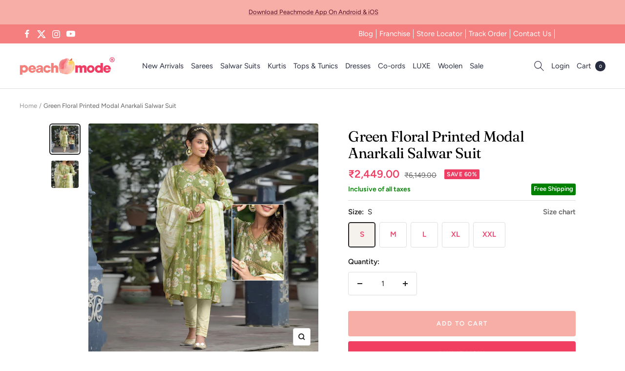

--- FILE ---
content_type: text/css
request_url: https://peachmode.com/cdn/shop/t/59/assets/theme.aio.min.css?v=52452257549957382451760444116
body_size: 36614
content:
/*
Generated time: April 20, 2023 05:45
This file was created by the app developer. Feel free to contact the original developer with any questions. It was minified (compressed) by AVADA. AVADA do NOT own this script.
*/
@media screen and (max-width: 740px) {
  .hidden-phone {
    display: none !important;
  }
}
@media screen and (min-width: 741px) and (max-width: 999px) {
  .hidden-tablet {
    display: none !important;
  }
}
@media screen and (min-width: 741px) {
  .hidden-tablet-and-up {
    display: none !important;
  }
}
@media screen and (max-width: 999px) {
  .hidden-pocket {
    display: none !important;
  }
}
@media screen and (min-width: 1000px) and (max-width: 1199px) {
  .hidden-lap {
    display: none !important;
  }
}
@media screen and (min-width: 1000px) {
  .hidden-lap-and-up {
    display: none !important;
  }
}
@media screen and (min-width: 1200px) {
  .hidden-desk {
    display: none !important;
  }
}
@media screen and (min-width: 1400px) {
  .hidden-wide {
    display: none !important;
  }
}
@media screen and (pointer: fine) {
  .hidden-no-touch {
    display: none !important;
  }
}
@media not screen and (pointer: fine) {
  .hidden-touch {
    display: none !important;
  }
}
@media print {
  .hidden-print {
    display: none !important;
  }
} /*! minireset.css v0.0.6 | MIT License | github.com/jgthms/minireset.css */
*,
::after,
::before {
  box-sizing: border-box !important;
  -webkit-font-smoothing: antialiased;
  -moz-osx-font-smoothing: grayscale;
}
html {
  font-family: sans-serif;
  -ms-overflow-style: -ms-autohiding-scrollbar;
  -webkit-text-size-adjust: 100%;
  text-size-adjust: 100%;
}
body {
  margin: 0;
}
[hidden] {
  display: none;
}
blockquote:first-child,
h1:first-child,
h2:first-child,
h3:first-child,
h4:first-child,
h5:first-child,
h6:first-child,
ol:first-child,
p:first-child,
ul:first-child {
  margin-top: 0 !important;
}
blockquote:last-child,
h1:last-child,
h2:last-child,
h3:last-child,
h4:last-child,
h5:last-child,
h6:last-child,
ol:last-child,
p:last-child,
ul:last-child {
  margin-bottom: 0 !important;
}
a {
  color: inherit;
  text-decoration: none;
}
button,
input,
select,
textarea {
  color: inherit;
  font: inherit;
  margin: 0;
  text-align: inherit;
}
[type="submit"],
button {
  padding: 0;
  overflow: visible;
  background: 0 0;
  border: none;
  border-radius: 0;
  cursor: pointer;
  -webkit-appearance: none;
  appearance: none;
  touch-action: manipulation;
}
button[disabled],
html input[disabled] {
  cursor: default;
}
img,
video {
  height: auto;
  max-width: 100%;
  border-style: none;
  vertical-align: top;
}
img:-moz-loading {
  visibility: hidden;
}
iframe {
  border: 0;
}
table {
  border-collapse: collapse;
  border-spacing: 0;
}
td,
th {
  padding: 0;
} /*! PhotoSwipe main CSS by Dmitry Semenov | photoswipe.com | MIT license */
.pswp {
  display: none;
  position: absolute;
  width: 100%;
  height: 100%;
  left: 0;
  top: 0;
  overflow: hidden;
  touch-action: none;
  z-index: 1500;
  -webkit-backface-visibility: hidden;
  outline: 0;
}
.pswp img {
  max-width: none;
}
.pswp--animate_opacity {
  opacity: 0.001;
  will-change: opacity;
  transition: opacity 333ms cubic-bezier(0.4, 0, 0.22, 1);
}
.pswp--open {
  display: block;
}
.pswp--zoom-allowed .pswp__img {
  cursor: var(--zoom-cursor-svg-url) 26 26, zoom-in;
}
.pswp--zoomed-in .pswp__img {
  cursor: grab;
}
.pswp--dragging .pswp__img {
  cursor: grabbing;
}
.pswp__bg {
  position: absolute;
  left: 0;
  top: 0;
  width: 100%;
  height: 100%;
  background: rgb(var(--background));
  opacity: 0;
  transform: translateZ(0);
  -webkit-backface-visibility: hidden;
  will-change: opacity;
}
.pswp__scroll-wrap {
  position: absolute;
  left: 0;
  top: 0;
  width: 100%;
  height: 100%;
  overflow: hidden;
}
.pswp__container,
.pswp__zoom-wrap {
  touch-action: none;
  position: absolute;
  left: 0;
  right: 0;
  top: 0;
  bottom: 0;
}
.pswp__container,
.pswp__img {
  -webkit-user-select: none;
  user-select: none;
  -webkit-tap-highlight-color: transparent;
  -webkit-touch-callout: none;
}
.pswp__zoom-wrap {
  position: absolute;
  width: 100%;
  transform-origin: left top;
  transition: transform 333ms cubic-bezier(0.4, 0, 0.22, 1);
}
.pswp__bg {
  will-change: opacity;
  transition: opacity 333ms cubic-bezier(0.4, 0, 0.22, 1);
}
.pswp--animated-in .pswp__bg,
.pswp--animated-in .pswp__zoom-wrap {
  transition: none;
}
.pswp__container,
.pswp__zoom-wrap {
  -webkit-backface-visibility: hidden;
}
.pswp__item {
  position: absolute;
  left: 0;
  right: 0;
  top: 0;
  bottom: 0;
  overflow: hidden;
}
.pswp__img {
  position: absolute;
  width: auto;
  height: auto;
  top: 0;
  left: 0;
}
[dir="ltr"] .pswp__top-bar {
  right: var(--container-gutter);
}
[dir="rtl"] .pswp__top-bar {
  left: var(--container-gutter);
}
.pswp__top-bar {
  position: absolute;
  top: var(--container-gutter);
}
.pswp__prev-next-buttons {
  position: absolute;
  display: flex;
  justify-content: space-between;
  left: 0;
  right: 0;
  top: calc(50% - 28px);
  margin-left: var(--container-gutter);
  margin-right: var(--container-gutter);
  pointer-events: none;
}
.pswp__dots-nav-wrapper {
  display: flex;
  position: absolute;
  bottom: 0;
  padding-left: var(--container-gutter);
  padding-right: var(--container-gutter);
  padding-top: 20px;
  padding-bottom: 20px;
  align-items: center;
  justify-content: space-between;
  width: 100%;
  background: rgb(var(--background));
  transition: opacity 0.25s ease-in-out, transform 0.25s ease-in-out;
  transition-delay: 0.2s;
}
.pswp__dots-nav-wrapper .dots-nav {
  padding-left: 20px;
  padding-right: 20px;
}
.pswp__ui--hidden .pswp__dots-nav-wrapper {
  opacity: 0;
  transform: translateY(10px);
}
.pswp__button svg {
  transition: transform 0.25s ease-in-out;
}
@supports (padding: max(0px)) {
  .pswp__dots-nav-wrapper {
    padding-bottom: max(20px, env(safe-area-inset-bottom, 0px) + 20px);
  }
}
@media screen and (pointer: fine) {
  .pswp__button:hover svg {
    transform: rotateZ(90deg);
  }
}
.flickity-enabled {
  position: relative;
  overflow: visible !important;
}
.flickity-enabled:focus {
  outline-offset: 2px;
}
.flickity-viewport {
  overflow: hidden;
  position: relative;
  height: 100%;
  width: 100%;
}
.flickity-slider {
  position: absolute;
  width: 100%;
  height: 100%;
}
.flickity-enabled.is-draggable {
  -webkit-tap-highlight-color: transparent;
  -webkit-user-select: none;
  user-select: none;
}
.flickity-enabled.is-draggable:not(.is-hovering-right):not(.is-hovering-left)
  .flickity-viewport {
  cursor: grab;
}
.flickity-enabled.is-draggable:not(.is-hovering-right):not(.is-hovering-left)
  .flickity-viewport.is-pointer-down {
  cursor: grabbing;
}
.flickity-enabled.is-hovering-right .flickity-viewport {
  cursor: var(--arrow-right-svg-url) 17 14, e-resize;
}
.flickity-enabled.is-hovering-left .flickity-viewport {
  cursor: var(--arrow-left-svg-url) 17 14, w-resize;
}
.flickity-rtl .flickity-page-dots {
  direction: rtl;
}
.flickity-enabled.is-fade .flickity-slider > * {
  pointer-events: none;
  z-index: 0;
  transition: visibility 0.2s linear;
}
.flickity-enabled.is-fade .flickity-slider > .is-selected {
  pointer-events: auto;
  z-index: 1;
}
.flickity-enabled.is-fade .flickity-slider > :not(.is-selected) {
  visibility: hidden;
}
html {
  font-family: var(--text-font-family);
  font-weight: var(--text-font-weight);
  font-style: var(--text-font-style);
  font-size: calc(var(--base-font-size) - 1px);
  line-height: 1.7142857143;
  color: rgb(var(--text-color));
  background: rgb(var(--background));
}
:lang(ar) * {
  letter-spacing: normal !important;
}
p b,
p strong {
  font-weight: var(--text-font-bold-weight);
}
.blockquote,
.heading,
.rte blockquote,
.rte h1,
.rte h2,
.rte h3,
.rte h4,
.rte h5,
.rte h6 {
  display: block;
  font-family: var(--heading-font-family);
  font-weight: var(--heading-font-weight);
  font-style: var(--heading-font-style);
  color: rgb(var(--heading-color));
  text-transform: var(--heading-text-transform);
}
.text--small {
  font-size: calc(var(--base-font-size) - 2px);
  line-height: 1.6923076923;
}
.text--xsmall {
  font-size: calc(var(--base-font-size) - 3px);
  line-height: 1.5;
}
.text--xxsmall {
  font-size: calc(var(--base-font-size) - 5px);
  line-height: 1.5;
}
.text--large {
  font-size: calc(var(--base-font-size) + 1px);
}
.text--subdued {
  color: rgba(var(--text-color), 0.7);
}
[dir="ltr"] .text--left {
  text-align: left;
}
[dir="rtl"] .text--left {
  text-align: right;
}
.text--center {
  text-align: center;
}
[dir="ltr"] .text--right {
  text-align: right;
}
[dir="rtl"] .text--right {
  text-align: left;
}
.text--strong {
  font-weight: var(--text-font-bold-weight);
}
.text--underlined {
  text-decoration: underline;
  text-underline-offset: 3px;
  -webkit-text-decoration-color: currentColor;
  text-decoration-color: currentColor;
}
.link,
.rte a:not(.button),
p a:not(.button) {
  text-decoration: underline;
  text-underline-offset: 2px;
  -webkit-text-decoration-color: rgba(var(--text-color), 0.35);
  text-decoration-color: rgba(var(--text-color), 0.35);
  transition: color 0.2s ease-in-out,
    -webkit-text-decoration-color 0.2s ease-in-out;
  transition: text-decoration-color 0.2s ease-in-out, color 0.2s ease-in-out;
  transition: text-decoration-color 0.2s ease-in-out, color 0.2s ease-in-out,
    -webkit-text-decoration-color 0.2s ease-in-out;
}
.heading--small.link {
  line-height: 1.8;
}
@media screen and (pointer: fine) {
  .link:hover,
  .rte a:not(.button):hover,
  p a:not(.button):hover {
    color: rgb(var(--text-color));
    -webkit-text-decoration-color: rgb(var(--text-color));
    text-decoration-color: rgb(var(--text-color));
  }
}
.link--animated {
  display: block;
  position: relative;
  width: max-content;
}
.link--animated::after {
  content: "";
  position: absolute;
  bottom: 2px;
  left: 0;
  width: 100%;
  height: 1px;
  background: currentColor;
  transform: scaleX(0);
  transform-origin: var(--transform-origin-end);
  transition: transform 0.3s;
}
.text--underlined.link--animated {
  text-decoration: none;
}
.text--underlined.link--animated::after {
  transform: scaleX(1);
}
@media screen and (pointer: fine) {
  .link--animated:hover::after,
  .link--animated[aria-expanded="true"]::after {
    transform: scaleX(1);
    transform-origin: var(--transform-origin-start);
  }
  @keyframes textUnderlinedAnimatedKeyframes {
    0% {
      transform: scaleX(1);
      transform-origin: var(--transform-origin-end);
    }
    50% {
      transform: scaleX(0);
      transform-origin: var(--transform-origin-end);
    }
    51% {
      transform-origin: var(--transform-origin-start);
    }
    100% {
      transform: scaleX(1);
    }
  }
  .text--underlined.link--animated:hover::after {
    animation: textUnderlinedAnimatedKeyframes 0.6s;
  }
}
.link--faded {
  transition: opacity 0.25s ease-in-out;
}
.link--faded:hover {
  opacity: 0.7;
}
.visually-hidden {
  position: absolute !important;
  overflow: hidden;
  clip: rect(0 0 0 0);
  height: 1px;
  width: 1px;
  margin: -1px;
  padding: 0;
  border: 0;
}
@media screen and (min-width: 741px) {
  html {
    font-size: var(--base-font-size);
    line-height: 1.7333333333;
  }
  .text--small {
    font-size: calc(var(--base-font-size) - 1px);
    line-height: 1.714285713;
  }
  .text--xsmall {
    font-size: calc(var(--base-font-size) - 2px);
    line-height: 1.5384615385;
  }
  .text--xxsmall {
    font-size: calc(var(--base-font-size) - 4px);
    line-height: 1.5384615385;
  }
  .text--large {
    font-size: calc(var(--base-font-size) + 5px);
  }
}
.heading:first-child {
  margin-top: 0;
}
.heading:last-child {
  margin-bottom: 0;
}
.heading--medium,
.heading--small,
.heading--xsmall,
.heading--xxsmall {
  font-family: var(--text-font-family);
  font-style: var(--text-font-style);
  text-transform: uppercase;
  font-weight: var(--text-font-bold-weight);
  line-height: 1.4663636;
  letter-spacing: 1px;
}
.heading--xxsmall {
  font-size: var(--heading-xxsmall-font-size);
}
.heading--xsmall {
  font-size: var(--heading-xsmall-font-size);
}
.heading--small {
  font-size: var(--heading-small-font-size);
  line-height: 1.5;
}
.heading--large,
.rte .heading--large {
  font-size: var(--heading-large-font-size);
  line-height: 1.11111111;
  letter-spacing: -0.9px;
}
.h1,
.rte h1 {
  font-size: var(--heading-h1-font-size);
  line-height: 1.11111111;
  letter-spacing: -0.9px;
}
.h2,
.rte h2 {
  font-size: var(--heading-h2-font-size);
  line-height: 1.13333333;
  letter-spacing: -0.6px;
}
.h3,
.rte h3 {
  font-size: var(--heading-h3-font-size);
  line-height: 1.1538461538;
  letter-spacing: -0.4px;
}
.h4,
.rte h4 {
  font-size: var(--heading-h4-font-size);
  line-height: 1.1666666667;
  letter-spacing: -0.3px;
}
.h5,
.rte h5 {
  font-size: var(--heading-h5-font-size);
  line-height: 1.2;
  letter-spacing: -0.3px;
}
.h6,
.rte h6 {
  font-size: var(--heading-h6-font-size);
  line-height: 1.25;
}
.blockquote,
.rte blockquote {
  position: relative;
  padding: 24px 24px 0;
  font-size: var(--heading-h4-font-size);
  line-height: 1.1666666667;
  letter-spacing: -0.3px;
}
[dir="ltr"] .blockquote::before,
[dir="ltr"] .rte blockquote::before {
  left: calc(50% - (71px / 2));
}
[dir="rtl"] .blockquote::before,
[dir="rtl"] .rte blockquote::before {
  right: calc(50% - (71px / 2));
}
.blockquote::before,
.rte blockquote::before {
  content: "";
  position: absolute;
  width: 71px;
  height: 56px;
  top: -10px;
  background: rgb(var(--text-color));
  opacity: 0.15;
  -webkit-mask-image: url([data-uri]);
  mask-image: url([data-uri]);
  -webkit-mask-size: 71px 56px;
  mask-size: 71px 56px;
  -webkit-mask-repeat: no-repeat;
  mask-repeat: no-repeat;
}
[dir="ltr"] .rte ul,
[dir="ltr"] .text-container ul,
[dir="ltr"] .unordered-list {
  margin-left: 1.25em;
  margin-right: 0;
}
[dir="rtl"] .rte ul,
[dir="rtl"] .text-container ul,
[dir="rtl"] .unordered-list {
  margin-right: 1.25em;
  margin-left: 0;
}
.rte ul,
.text-container ul,
.unordered-list {
  list-style-type: square;
  padding: 0;
}
[dir="ltr"] .ordered-list,
[dir="ltr"] .rte ol,
[dir="ltr"] .text-container ol {
  margin-left: 1em;
  margin-right: 0;
}
[dir="rtl"] .ordered-list,
[dir="rtl"] .rte ol,
[dir="rtl"] .text-container ol {
  margin-right: 1em;
  margin-left: 0;
}
.ordered-list,
.rte ol,
.text-container ol {
  padding: 0;
}
[dir="ltr"] .rte ul li,
[dir="ltr"] .text-container ul li,
[dir="ltr"] .unordered-list li {
  padding: 2px 0 2px 5px;
}
[dir="rtl"] .rte ul li,
[dir="rtl"] .text-container ul li,
[dir="rtl"] .unordered-list li {
  padding: 2px 5px 2px 0;
}
[dir="ltr"] .ordered-list li,
[dir="ltr"] .rte ol li,
[dir="ltr"] .text-container ol li {
  padding: 3px 0 3px 9px;
}
[dir="rtl"] .ordered-list li,
[dir="rtl"] .rte ol li,
[dir="rtl"] .text-container ol li {
  padding: 3px 9px 3px 0;
}
.rte ul li::marker,
.text-container ul li::marker,
.unordered-list li::marker {
  color: inherit;
  font-size: 16px;
}
.ordered-list li::marker,
.rte ol li::marker,
.text-container ol li::marker {
  color: inherit;
  font-size: 11px;
}
.table-wrapper {
  overflow-x: auto;
}
.rte table,
.table {
  --table-spacing: 16px;
  width: 100%;
}
.table--loose {
  --table-spacing: 24px;
}
[dir="ltr"] .rte table th:not([class*="text--"]),
[dir="ltr"] .table th:not([class*="text--"]) {
  text-align: left;
}
[dir="rtl"] .rte table th:not([class*="text--"]),
[dir="rtl"] .table th:not([class*="text--"]) {
  text-align: right;
}
.rte table th,
.table th {
  padding-bottom: 15px;
  border-bottom: 1px solid rgb(var(--border-color));
}
.rte table th,
.table th {
  padding-left: var(--table-spacing);
  padding-right: var(--table-spacing);
}
.rte table td.half-spaced,
.table td.half-spaced {
  padding: calc(var(--table-spacing) / 2);
}
.rte table td,
.table td {
  padding: var(--table-spacing);
  padding-bottom: 0;
}
.table tr[onclick] {
  cursor: pointer;
}
[dir="ltr"] .rte table td:first-child,
[dir="ltr"] .rte table th:first-child,
[dir="ltr"] .table td:first-child,
[dir="ltr"] .table th:first-child {
  padding-left: 0;
}
[dir="rtl"] .rte table td:first-child,
[dir="rtl"] .rte table th:first-child,
[dir="rtl"] .table td:first-child,
[dir="rtl"] .table th:first-child {
  padding-right: 0;
}
[dir="ltr"] .rte table td:last-child,
[dir="ltr"] .rte table th:last-child,
[dir="ltr"] .table td:last-child,
[dir="ltr"] .table th:last-child {
  padding-right: 0;
}
[dir="rtl"] .rte table td:last-child,
[dir="rtl"] .rte table th:last-child,
[dir="rtl"] .table td:last-child,
[dir="rtl"] .table th:last-child {
  padding-left: 0;
}
.rte table tfoot tr:first-child td,
.table tfoot tr:first-child td {
  border-top: 1px solid rgb(var(--border-color));
}
.rte table tfoot tr:not(:first-child) td,
.table tfoot tr:not(:first-child) td {
  padding-top: 8px;
}
.table--bordered td {
  border-top: 1px solid rgb(var(--border-color));
  padding-bottom: var(--table-spacing);
}
.table--footered tbody tr:last-child td {
  padding-bottom: var(--table-spacing);
}
@media screen and (max-width: 740px) {
  .rte table tfoot td,
  .table tfoot td {
    padding-top: 16px;
  }
}
@media screen and (min-width: 741px) {
  .ordered-list li::marker,
  .rte ol li::marker,
  .text-container ol li::marker {
    font-size: 12px;
  }
  .heading--xsmall {
    line-height: 1.466666666;
  }
  .heading--small {
    line-height: 1.2307692308;
  }
  .heading--large {
    line-height: 1;
  }
  .h1,
  .rte h1 {
    line-height: 1.0416666667;
    letter-spacing: -1px;
  }
  .h2,
  .rte h2 {
    line-height: 1.1052631579;
    letter-spacing: -1px;
  }
  .h3,
  .rte h3 {
    line-height: 1.0625;
    letter-spacing: -0.8px;
  }
  .h4,
  .rte h4 {
    line-height: 1.1666666667;
    letter-spacing: -0.6px;
  }
  .h5,
  .rte h5 {
    line-height: 1.2;
    letter-spacing: -0.3px;
  }
  .h6,
  .rte h6 {
    line-height: 1.2222222222;
  }
  [dir="ltr"] .blockquote,
  [dir="ltr"] .rte blockquote {
    padding-left: 49px;
    padding-right: 0;
  }
  [dir="rtl"] .blockquote,
  [dir="rtl"] .rte blockquote {
    padding-right: 49px;
    padding-left: 0;
  }
  .blockquote,
  .rte blockquote {
    line-height: 1.1666666667;
    letter-spacing: -0.6px;
    min-height: 63px;
  }
  [dir="ltr"] .blockquote--center {
    padding-left: 0;
  }
  [dir="rtl"] .blockquote--center {
    padding-right: 0;
  }
  [dir="ltr"] .blockquote:not(.blockquote--center)::before,
  [dir="ltr"] .rte blockquote:not(.blockquote--center)::before {
    left: 0;
  }
  [dir="rtl"] .blockquote:not(.blockquote--center)::before,
  [dir="rtl"] .rte blockquote:not(.blockquote--center)::before {
    right: 0;
  }
  .blockquote:not(.blockquote--center)::before,
  .rte blockquote:not(.blockquote--center)::before {
    width: 80px;
    height: 63px;
    top: 0;
    -webkit-mask-size: 80px 63px;
    mask-size: 80px 63px;
  }
  [dir="ltr"] .rte ul li,
  [dir="ltr"] .text-container ul li,
  [dir="ltr"] .unordered-list li {
    padding: 4px 0 4px 5px;
  }
  [dir="rtl"] .rte ul li,
  [dir="rtl"] .text-container ul li,
  [dir="rtl"] .unordered-list li {
    padding: 4px 5px 4px 0;
  }
  [dir="ltr"] .ordered-list li,
  [dir="ltr"] .rte ol li,
  [dir="ltr"] .text-container ol li {
    padding: 4px 0 4px 9px;
  }
  [dir="rtl"] .ordered-list li,
  [dir="rtl"] .rte ol li,
  [dir="rtl"] .text-container ol li {
    padding: 4px 9px 4px 0;
  }
}
@media screen and (min-width: 1000px) {
  .table {
    --table-spacing: 24px;
  }
  .table--loose {
    --table-spacing: 32px;
  }
}
@media screen and (min-width: 1200px) {
  .heading--large,
  .rte .heading--large {
    line-height: 1;
  }
  .h1,
  .rte h1 {
    line-height: 1.0714285714;
    letter-spacing: -1px;
  }
  .h2,
  .rte h2 {
    line-height: 1.0833333333;
    letter-spacing: -1px;
  }
  .h3,
  .rte h3 {
    line-height: 1.1111111111;
    letter-spacing: -0.8px;
  }
  .h4,
  .rte h4 {
    line-height: 1.1333333333;
    letter-spacing: -0.7px;
  }
  .h5,
  .rte h5 {
    line-height: 1.1666666667;
    letter-spacing: -0.4px;
  }
  .h6,
  .rte h6 {
    line-height: 1.2222222222;
  }
  [dir="ltr"] .blockquote,
  [dir="ltr"] .rte blockquote {
    padding-left: 69px;
  }
  [dir="rtl"] .blockquote,
  [dir="rtl"] .rte blockquote {
    padding-right: 69px;
  }
  .blockquote,
  .rte blockquote {
    line-height: 1.1333333333;
    letter-spacing: -0.7px;
    min-height: 80px;
  }
  [dir="ltr"] .blockquote--center,
  [dir="ltr"] .rte .blockquote--center {
    padding-left: 0;
  }
  [dir="rtl"] .blockquote--center,
  [dir="rtl"] .rte .blockquote--center {
    padding-right: 0;
  }
  .blockquote:not(.blockquote--center)::before,
  .rte blockquote:not(.blockquote--center)::before {
    width: 101px;
    height: 81px;
    -webkit-mask-size: 101px 81px;
    mask-size: 101px 81px;
  }
}
.rte p + form,
.rte p:not(.heading) + p,
.text-container p + form,
.text-container p:not(.heading) + p {
  margin-top: 24px;
}
.rte .heading--large,
.text-container .heading--large {
  margin: 48px 0 40px;
}
.rte h1,
.text-container .h1 {
  margin: 48px 0 24px;
}
.rte h2,
.rte h3,
.rte h4,
.rte h5,
.rte h6,
.text-container .h2,
.text-container .h3,
.text-container .h4,
.text-container .h5,
.text-container .h6 {
  margin: 40px 0 16px;
}
.rte .heading--small,
.text-container .heading--small {
  margin: 16px 0;
}
.rte .heading--xsmall,
.text-container .heading--xsmall {
  margin: 12px 0;
}
.blockquote,
.rte blockquote {
  margin: 48px 0 64px;
}
.rte img:not([style*="float"]),
.text-container img:not([style*="float"]) {
  display: block;
  margin: 34px 0;
}
.rte ol,
.rte ul,
.text-container ol,
.text-container ul {
  margin-top: 1em;
  margin-bottom: 1em;
}
@media screen and (min-width: 1000px) {
  .rte p + form,
  .text-container p + form {
    margin-top: 32px;
  }
  .rte h1,
  .text-container .h1 {
    margin: 48px 0 32px;
  }
  .rte h2,
  .rte h3,
  .rte h4,
  .text-container .h2,
  .text-container .h3,
  .text-container .h4 {
    margin: 48px 0 24px;
  }
  .rte h5,
  .rte h6,
  .text-container .h5,
  .text-container .h6 {
    margin: 40px 0 16px;
  }
  .blockquote,
  .rte blockquote {
    margin: 80px 0 96px;
  }
}
.rte > :first-child,
.text-container > :first-child {
  margin-top: 0;
}
.rte > :last-child,
.text-container > :last-child {
  margin-bottom: 0;
}
.heading--small + .heading--large {
  margin-top: 32px;
}
.heading--small + p,
.heading--xsmall + p {
  margin-top: 16px;
}
.heading--small + .h1,
.heading--small + .h2,
.heading--small + .h3,
.heading--small + .h4,
.heading--small + .h5,
.heading--small + .h6,
.heading--small + h1,
.heading--small + h2,
.heading--small + h3,
.heading--small + h4,
.heading--small + h5,
.heading--small + h6,
.heading--small + p {
  margin-top: 16px;
}
.heading--xsmall + .h1,
.heading--xsmall + .h2,
.heading--xsmall + .h3,
.heading--xsmall + h1,
.heading--xsmall + h2,
.heading--xsmall + h3,
.heading--xsmall + p {
  margin-top: 16px;
}
.heading--xsmall + .h4,
.heading--xsmall + .h5,
.heading--xsmall + .h6,
.heading--xsmall + h4,
.heading--xsmall + h5,
.heading--xsmall + h6 {
  margin-top: 12px;
}
.button-group + p,
.button-wrapper + p,
.heading + .button-group,
.heading + .button-wrapper,
p + .button-group,
p + .button-wrapper {
  margin-top: 32px;
}
@media screen and (min-width: 741px) {
  .heading--small + .h1,
  .heading--small + .h2,
  .heading--small + .h3,
  .heading--small + .h4,
  .heading--small + h1,
  .heading--small + h2,
  .heading--small + h3,
  .heading--small + h4,
  .heading--small + p {
    margin-top: 24px;
  }
  .heading--small + .h5,
  .heading--small + .h6,
  .heading--small + h5,
  .heading--small + h6 {
    margin-top: 16px;
  }
  .heading--xsmall + .h1,
  .heading--xsmall + .h2,
  .heading--xsmall + h1,
  .heading--xsmall + h2 {
    margin-top: 24px;
  }
}
.shopify-section {
  color: rgb(var(--text-color));
  scroll-margin-top: calc(
    var(--header-height, 0px) * var(--enable-sticky-header) +
      var(--announcement-bar-height, 0px) *
      var(--enable-sticky-announcement-bar)
  );
}
.js .no-focus-outline :focus {
  outline: 0;
}
.lock-all {
  overflow: hidden;
  touch-action: none;
}
@media screen and (max-width: 740px) {
  .lock-mobile {
    overflow: hidden;
    touch-action: none;
  }
}
.container,
.shopify-policy__container.shopify-policy__container {
  width: 100%;
  max-width: var(--container-max-width);
  margin-left: auto;
  margin-right: auto;
  padding-left: var(--container-gutter);
  padding-right: var(--container-gutter);
  --container-outer-margin: 0px;
}
.container--small {
  max-width: 930px;
}
@media screen and (max-width: 999px) {
  .container--flush {
    padding-left: 0;
    padding-right: 0;
  }
}
@media screen and (min-width: 1400px) {
  .container--medium {
    padding-left: calc(
      var(--container-gutter) + var(--grid-column-width) + var(--grid-gap)
    );
    padding-right: calc(
      var(--container-gutter) + var(--grid-column-width) + var(--grid-gap)
    );
  }
}
.js .no-js {
  display: none !important;
}
[reveal] {
  opacity: 0;
}
[reveal-visibility] {
  visibility: hidden;
}
.no-js [reveal] {
  opacity: 1;
}
.no-js [reveal-visibility] {
  visibility: visible;
}
.skip-to-content:focus {
  clip: auto;
  width: auto;
  height: auto;
  margin: 0;
  color: rgb(var(--text-color));
  background-color: rgb(var(--background));
  padding: 10px;
  opacity: 1;
  z-index: 10000;
  transition: none;
}
.vertical-breather {
  padding-top: var(--vertical-breather);
  padding-bottom: var(--vertical-breather);
}
.vertical-breather--tight {
  padding-top: var(--vertical-breather-tight);
  padding-bottom: var(--vertical-breather-tight);
}
.vertical-breather--margin {
  padding-top: 0 !important;
  padding-bottom: 0 !important;
  margin-top: var(--vertical-breather);
  margin-bottom: var(--vertical-breather);
}
.vertical-breather--margin.vertical-breather--tight {
  margin-top: var(--vertical-breather-tight);
  margin-bottom: var(--vertical-breather-tight);
}
@media screen and (min-width: 741px) {
  .vertical-breather--extra-tight {
    padding-top: 48px;
    padding-bottom: 48px;
  }
  .vertical-breather--margin.vertical-breather--extra-tight {
    margin-top: 48px;
    margin-bottom: 48px;
  }
}
.anchor {
  scroll-margin-top: calc(
    var(--header-height, 0px) * var(--enable-sticky-header) +
      var(--announcement-bar-height, 0px) *
      var(--enable-sticky-announcement-bar) + var(--anchor-offset, 20px)
  );
}
.anchor.vertical-breather:not(.vertical-breather--margin) {
  --anchor-offset: 0px;
}
.anchor.vertical-breather--margin {
  --anchor-offset: var(--vertical-breather);
}
.anchor.vertical-breather--tight.vertical-breather--margin {
  --anchor-offset: var(--vertical-breather-tight);
}
.icon {
  display: block;
  vertical-align: middle;
  background: 0 0;
  pointer-events: none;
  overflow: visible;
}
.icon--inline {
  display: inline-block;
}
.icon-text {
  display: flex;
  align-items: center;
}
[dir="ltr"] .icon-text img,
[dir="ltr"] .icon-text svg {
  margin-right: 12px;
}
[dir="rtl"] .icon-text img,
[dir="rtl"] .icon-text svg {
  margin-left: 12px;
}
@supports (scale: 1) {
  [dir="rtl"] .icon--direction-aware {
    scale: -1 1;
  }
}
@supports not (scale: 1) {
  [dir="rtl"] .icon--direction-aware {
    transform: scale(-1, 1);
  }
}
.list--unstyled {
  list-style: none;
  padding: 0;
  margin: 0;
}
.loading-bar {
  position: fixed;
  top: 0;
  left: 0;
  height: 3px;
  width: 100%;
  opacity: 0;
  background: rgb(var(--loading-bar-background));
  transform: scaleX(0);
  transform-origin: left;
  transition: transform 0.25s ease-in-out;
  z-index: 50;
  pointer-events: none;
}
.loading-bar.is-visible {
  opacity: 1;
}
.section {
  display: block;
  margin: var(--vertical-breather) 0;
}
.section--tight {
  margin-top: var(--vertical-breather-tight);
  margin-bottom: var(--vertical-breather-tight);
}
.section:empty {
  display: none;
}
.section--flush {
  margin-top: 0;
  margin-bottom: 0;
}
.section__color-wrapper {
  display: flow-root;
  background: rgb(var(--section-background, var(--background)));
}
.section__color-wrapper--boxed {
  border-radius: var(--block-border-radius);
}
.section__header {
  max-width: 1000px;
  margin-bottom: min(32px, var(--vertical-breather));
  margin-left: auto;
  margin-right: auto;
  text-align: center;
}
.section__header:only-child {
  margin-bottom: 0;
}
.section__header--tight {
  max-width: 800px;
}
[dir="ltr"] .section__header--left {
  text-align: left;
}
[dir="rtl"] .section__header--left {
  text-align: right;
}
.section__header--left {
  margin-left: 0;
}
[dir="ltr"] .section__header--right {
  text-align: right;
}
[dir="rtl"] .section__header--right {
  text-align: left;
}
.section__header--right {
  margin-right: 0;
}
.section__footer {
  margin-top: 32px;
  text-align: center;
}
@media screen and (min-width: 741px) {
  .section__header {
    margin-bottom: min(40px, var(--vertical-breather));
  }
  .section__footer {
    margin-top: min(40px, var(--vertical-breather));
  }
}
@media screen and (min-width: 1000px) {
  .section__header {
    margin-bottom: min(48px, var(--vertical-breather));
  }
  .section__footer {
    margin-top: min(48px, var(--vertical-breather));
  }
}
.page-header {
  position: relative;
  text-align: center;
}
.page-header--secondary {
  background: rgb(var(--secondary-background));
}
.page-header--clear::after,
.page-header::before {
  content: "";
  display: table;
  clear: left;
}
.page-header__text-wrapper {
  max-width: 850px;
  margin: 38px auto;
}
.page-header--small .page-header__text-wrapper {
  margin-top: 24px;
  margin-bottom: 24px;
}
.page-header--alone .page-header__text-wrapper {
  margin-bottom: 72px;
}
.page-content,
.shopify-policy__body {
  max-width: 1200px;
  margin-left: auto;
  margin-right: auto;
  margin-bottom: min(var(--vertical-breather), 80px);
}
.page-content--medium,
.shopify-policy__body {
  max-width: 670px;
}
.page-content--small {
  max-width: 460px;
}
.page-content--fluid {
  max-width: none;
}
@media screen and (min-width: 741px) {
  .page-header__text-wrapper {
    margin-top: 68px;
    margin-bottom: 68px;
  }
  .page-header--small .page-header__text-wrapper {
    margin-top: 48px;
    margin-bottom: 40px;
  }
  .page-header--alone .page-header__text-wrapper {
    margin-bottom: 120px;
  }
  .breadcrumb--floating + .page-header__text-wrapper {
    margin-top: 80px;
  }
}
.breadcrumb {
  z-index: 1;
}
[dir="ltr"] .breadcrumb--floating {
  left: 0;
}
[dir="rtl"] .breadcrumb--floating {
  right: 0;
}
.breadcrumb--floating {
  position: absolute;
  top: 0;
}
.breadcrumb__list {
  display: inline-flex;
  list-style: none;
  padding: 26px 0;
  margin: 0;
}
.breadcrumb__item + .breadcrumb__item::before {
  content: "/";
  margin: 0 4px;
  opacity: 0.7;
  float: left;
}
.breadcrumb__link {
  transition: opacity 0.2s ease-in-out;
}
.breadcrumb__link:not([aria-current="page"]):not(:hover) {
  opacity: 0.7;
}
[dir="rtl"] .breadcrumb__item + .breadcrumb__item::before {
  float: right;
}
.pagination {
  display: flex;
  justify-content: center;
  margin-top: 40px;
}
.pagination__nav {
  display: table;
  border-collapse: separate;
  table-layout: fixed;
}
.pagination__nav-item {
  position: relative;
  display: table-cell;
  box-shadow: 1px 0 0 0 rgb(var(--border-color)),
    0 1px 0 0 rgb(var(--border-color)), 1px 1px 0 0 rgb(var(--border-color)),
    1px 0 0 0 rgb(var(--border-color)) inset,
    0 1px 0 0 rgb(var(--border-color)) inset;
  vertical-align: middle;
  height: 47px;
  width: 47px;
  text-align: center;
}
[dir="ltr"] .pagination__nav-item:first-child,
[dir="ltr"] .pagination__nav-item:first-child::before {
  border-top-left-radius: var(--button-border-radius);
}
[dir="rtl"] .pagination__nav-item:first-child,
[dir="rtl"] .pagination__nav-item:first-child::before {
  border-top-right-radius: var(--button-border-radius);
}
[dir="ltr"] .pagination__nav-item:first-child,
[dir="ltr"] .pagination__nav-item:first-child::before {
  border-bottom-left-radius: var(--button-border-radius);
}
[dir="rtl"] .pagination__nav-item:first-child,
[dir="rtl"] .pagination__nav-item:first-child::before {
  border-bottom-right-radius: var(--button-border-radius);
}
[dir="ltr"] .pagination__nav-item:last-child,
[dir="ltr"] .pagination__nav-item:last-child::before {
  border-top-right-radius: var(--button-border-radius);
}
[dir="rtl"] .pagination__nav-item:last-child,
[dir="rtl"] .pagination__nav-item:last-child::before {
  border-top-left-radius: var(--button-border-radius);
}
[dir="ltr"] .pagination__nav-item:last-child,
[dir="ltr"] .pagination__nav-item:last-child::before {
  border-bottom-right-radius: var(--button-border-radius);
}
[dir="rtl"] .pagination__nav-item:last-child,
[dir="rtl"] .pagination__nav-item:last-child::before {
  border-bottom-left-radius: var(--button-border-radius);
}
.pagination__nav-item svg {
  margin: 0 auto;
}
.pagination__nav-item[aria-current]::before {
  content: "";
  position: absolute;
  max-width: calc(100% - 3px);
  max-height: calc(100% - 3px);
  top: 2px;
  left: 2px;
  right: 0;
  bottom: 0;
  pointer-events: none;
  z-index: 1;
  box-shadow: 0 0 0 2px currentColor;
}
@media screen and (min-width: 741px) {
  .pagination {
    margin-top: 48px;
  }
  .pagination__nav-item {
    height: 56px;
    width: 56px;
  }
}
.linklist__item:not(:first-child) {
  padding-top: 12px;
}
.linklist__item a {
  display: inline-block;
  word-break: break-word;
}
@media screen and (min-width: 1000px) {
  .linklist__item:not(:first-child) {
    padding-top: 6px;
  }
}
.animated-plus {
  position: relative;
  width: 10px;
  height: 10px;
}
.animated-plus::after,
.animated-plus::before {
  position: absolute;
  content: "";
  top: 50%;
  left: 50%;
  transform: translate(-50%, -50%) rotate(-90deg);
  background-color: currentColor;
  transition: transform 0.4s ease-in-out, opacity 0.4s ease-in-out;
}
.animated-plus::before {
  width: 10px;
  height: 2px;
  opacity: 1;
}
.animated-plus::after {
  width: 2px;
  height: 10px;
}
[aria-expanded="true"] > .animated-plus::before {
  opacity: 0;
}
[aria-expanded="true"] > .animated-plus::after,
[aria-expanded="true"] > .animated-plus::before {
  transform: translate(-50%, -50%) rotate(90deg);
}
.aspect-ratio {
  position: relative;
  display: block;
  margin-left: auto;
  margin-right: auto;
}
.aspect-ratio img,
.aspect-ratio svg,
.aspect-ratio video {
  position: absolute;
  height: 100%;
  width: 100%;
  max-width: 100%;
  max-height: 100%;
  top: 0;
  left: 0;
  -o-object-fit: cover;
  object-fit: cover;
  -o-object-position: center;
  object-position: center;
}
.aspect-ratio--short img,
.aspect-ratio--square img,
.aspect-ratio--tall img {
  position: absolute;
  width: 100%;
  height: 100%;
  -o-object-fit: contain;
  object-fit: contain;
  top: 50%;
  left: 50%;
  transform: translate(-50%, -50%) !important;
}
.aspect-ratio--square {
  padding-bottom: 100% !important;
}
.aspect-ratio--short {
  padding-bottom: 75% !important;
}
.aspect-ratio--tall {
  padding-bottom: 150% !important;
}
@supports (aspect-ratio: 1 / 1) {
  .aspect-ratio {
    padding-bottom: 0 !important;
    aspect-ratio: var(--aspect-ratio);
  }
  .aspect-ratio--natural img,
  .aspect-ratio--natural svg,
  .aspect-ratio--natural video {
    position: relative;
    width: auto;
  }
  .aspect-ratio--square {
    aspect-ratio: 1;
  }
  .aspect-ratio--short {
    aspect-ratio: 4/3;
  }
  .aspect-ratio--tall {
    aspect-ratio: 2/3;
  }
}
.placeholder-image {
  position: relative;
  padding-bottom: 75%;
  background-color: rgb(var(--secondary-background));
}
.placeholder-background {
  background-color: rgb(var(--secondary-background));
}
[dir="ltr"] .placeholder-image svg {
  left: 0;
}
[dir="rtl"] .placeholder-image svg {
  right: 0;
}
.placeholder-image svg {
  position: absolute;
  top: 0;
  width: 100%;
  height: 100%;
}
@media screen and (min-width: 1000px) {
  .placeholder-image {
    padding-bottom: 45%;
  }
}
.progress-bar {
  display: block;
  position: relative;
  height: 2px;
  background: rgba(var(--text-color), 0.15);
}
[dir="ltr"] .progress-bar::before {
  left: 0;
}
[dir="rtl"] .progress-bar::before {
  right: 0;
}
.progress-bar::before {
  content: "";
  position: absolute;
  top: 0;
  width: calc(100% / var(--divider));
  height: 100%;
  transform: translateX(
    calc(
      var(--transform-logical-flip) * var(--transform, 0) * (var(--divider) - 1)
    )
  );
  transform-origin: var(--transform-origin-start);
  background: rgb(var(--text-color));
}
[draggable].is-scrollable {
  cursor: none;
}
.custom-drag-cursor {
  position: absolute;
  display: block;
  top: 0;
  left: 0;
  width: 60px;
  height: 60px;
  pointer-events: none;
  visibility: visible;
  transition: visibility 0.15s linear;
}
.custom-drag-cursor svg {
  transform: scale(1);
  opacity: 1;
  transition: transform 0.15s ease-in-out, opacity 0.15s ease-in-out;
}
.custom-drag-cursor[hidden] svg {
  transform: scale(0.5);
  opacity: 0;
}
@media screen and (max-width: 999px), not screen and (pointer: fine) {
  .custom-drag-cursor {
    display: none;
  }
}
.tap-area {
  position: relative;
}
[dir="ltr"] .tap-area::before {
  right: -6px;
}
[dir="rtl"] .tap-area::before {
  left: -6px;
}
[dir="ltr"] .tap-area::before {
  left: -6px;
}
[dir="rtl"] .tap-area::before {
  right: -6px;
}
.tap-area::before {
  content: "";
  position: absolute;
  top: -6px;
  bottom: -6px;
}
[dir="ltr"] .tap-area--large::before {
  right: -10px;
}
[dir="rtl"] .tap-area--large::before {
  left: -10px;
}
[dir="ltr"] .tap-area--large::before {
  left: -10px;
}
[dir="rtl"] .tap-area--large::before {
  right: -10px;
}
.tap-area--large::before {
  top: -10px;
  bottom: -10px;
}
@media screen and (max-width: 999px) {
  .scroller {
    overflow-x: auto;
    overflow-y: hidden;
    scroll-snap-type: x mandatory;
    margin-left: calc(-1 * var(--container-gutter));
    margin-right: calc(-1 * var(--container-gutter));
    scrollbar-width: none;
  }
  .scroller::-webkit-scrollbar {
    display: none;
  }
  .scroller__inner {
    min-width: min-content;
    padding-left: var(--container-gutter);
    padding-right: var(--container-gutter);
    margin-left: auto;
    margin-right: auto;
  }
}
.hide-scrollbar {
  scrollbar-width: none;
  overflow-x: auto;
  overflow-y: hidden;
}
.hide-scrollbar::-webkit-scrollbar {
  display: none;
}
.js .animated-element {
  visibility: hidden;
}
.square-separator {
  position: relative;
  display: inline-block;
  height: 4px;
  width: 4px;
  margin: 0 8px;
  flex-shrink: 0;
  background: currentColor;
  vertical-align: middle;
}
.square-separator--block {
  top: 1px;
  margin-left: 12px;
  margin-right: 12px;
}
.square-separator--subdued {
  opacity: 0.5;
}
@keyframes prevNextButtonKeyframe {
  0% {
    transform: translateX(0) scale(var(--transform-logical-flip), 1);
  }
  50% {
    transform: translateX(calc(50% + 10px))
      scale(var(--transform-logical-flip), 1);
  }
  51% {
    transform: translateX(calc(-50% - 10px))
      scale(var(--transform-logical-flip), 1);
  }
  100% {
    transform: translateX(0) scale(var(--transform-logical-flip), 1);
  }
}
.prev-next-buttons {
  display: inline-grid;
  pointer-events: none;
}
.prev-next-buttons--row {
  grid-auto-flow: column;
}
.prev-next-button {
  display: flex;
  height: 40px;
  width: 40px;
  justify-content: center;
  align-items: center;
  background: rgb(var(--prev-next-button-background, var(--root-background)));
  color: rgb(var(--prev-next-button-color, var(--root-text-color)));
  border: 1px solid
    rgba(var(--prev-next-button-color, var(--root-text-color)), 0.15);
  border-radius: var(--button-border-radius);
  transition: color 0.2s ease-in-out;
  pointer-events: auto;
  overflow: hidden;
}
.prev-next-button[disabled] {
  color: rgba(var(--prev-next-button-color), 0.3);
}
.prev-next-button svg {
  width: 100%;
}
[dir="ltr"]
  .prev-next-buttons:not(.prev-next-buttons--row)
  .prev-next-button:first-child {
  border-bottom-right-radius: 0;
}
[dir="rtl"]
  .prev-next-buttons:not(.prev-next-buttons--row)
  .prev-next-button:first-child {
  border-bottom-left-radius: 0;
}
[dir="ltr"]
  .prev-next-buttons:not(.prev-next-buttons--row)
  .prev-next-button:first-child {
  border-bottom-left-radius: 0;
}
[dir="rtl"]
  .prev-next-buttons:not(.prev-next-buttons--row)
  .prev-next-button:first-child {
  border-bottom-right-radius: 0;
}
[dir="ltr"]
  .prev-next-buttons:not(.prev-next-buttons--row)
  .prev-next-button:last-child {
  border-top-right-radius: 0;
}
[dir="rtl"]
  .prev-next-buttons:not(.prev-next-buttons--row)
  .prev-next-button:last-child {
  border-top-left-radius: 0;
}
[dir="ltr"]
  .prev-next-buttons:not(.prev-next-buttons--row)
  .prev-next-button:last-child {
  border-top-left-radius: 0;
}
[dir="rtl"]
  .prev-next-buttons:not(.prev-next-buttons--row)
  .prev-next-button:last-child {
  border-top-right-radius: 0;
}
[dir="ltr"] .prev-next-buttons--row .prev-next-button:first-child {
  border-bottom-right-radius: 0;
}
[dir="rtl"] .prev-next-buttons--row .prev-next-button:first-child {
  border-bottom-left-radius: 0;
}
[dir="ltr"] .prev-next-buttons--row .prev-next-button:first-child {
  border-top-right-radius: 0;
}
[dir="rtl"] .prev-next-buttons--row .prev-next-button:first-child {
  border-top-left-radius: 0;
}
[dir="ltr"] .prev-next-buttons--row .prev-next-button:last-child {
  border-bottom-left-radius: 0;
}
[dir="rtl"] .prev-next-buttons--row .prev-next-button:last-child {
  border-bottom-right-radius: 0;
}
[dir="ltr"] .prev-next-buttons--row .prev-next-button:last-child {
  border-top-left-radius: 0;
}
[dir="rtl"] .prev-next-buttons--row .prev-next-button:last-child {
  border-top-right-radius: 0;
}
@media screen and (min-width: 741px) {
  .prev-next-button:not(.prev-next-button--small) {
    width: 56px;
    height: 56px;
  }
  .prev-next-buttons:not(.prev-next-buttons--row) .prev-next-button:last-child {
    border-top: none;
  }
  .prev-next-buttons--row .prev-next-button:last-child {
    border-left: none;
  }
}
@media screen and (pointer: fine) {
  .prev-next-button--prev:hover svg {
    animation: prevNextButtonKeyframe 0.3s ease-in-out reverse forwards;
  }
  .prev-next-button--next:hover svg {
    animation: prevNextButtonKeyframe 0.3s ease-in-out forwards;
  }
}
.dots-nav {
  display: flex;
  margin: -6px;
  justify-content: flex-start;
  flex-wrap: wrap;
}
.dots-nav--centered {
  justify-content: center;
}
.dots-nav__item {
  position: relative;
  width: 6px;
  height: 6px;
  margin: 6px;
  background: rgb(var(--text-color));
  border-radius: min(var(--button-border-radius), 6px);
  opacity: 0.3;
  transition: opacity 0.2s ease-in-out;
}
.dots-nav__item[aria-current="true"] {
  opacity: 1;
}
.price-list {
  display: inline-flex;
  flex-wrap: wrap;
  align-items: baseline;
}
.price-list--centered {
  justify-content: center;
}
.price-list--stack {
  display: inline-grid;
}
[dir="ltr"] .price-list:not(.price-list--stack) > .price:not(:last-child) {
  margin-right: 10px;
}
[dir="rtl"] .price-list:not(.price-list--stack) > .price:not(:last-child) {
  margin-left: 10px;
}
[dir="ltr"] .price-list > .price--block {
  margin-left: 0 !important;
}
[dir="rtl"] .price-list > .price--block {
  margin-right: 0 !important;
}
.price-list > .price--block {
  flex-basis: 100%;
}
[dir="ltr"] .price-list + .link {
  margin-left: 16px;
}
[dir="rtl"] .price-list + .link {
  margin-right: 16px;
}
.price--highlight {
  color: rgb(var(--product-on-sale-accent));
}
.price--compare {
  text-decoration: line-through;
  opacity: 0.7;
}
.price--large {
  font-size: calc(var(--base-font-size) + 3px);
}
.unit-price-measurement {
  display: inline-flex;
}
@media screen and (min-width: 1000px) {
  .price--large:not(.price--compare) {
    font-size: calc(var(--base-font-size) + 7px);
  }
}
.label {
  display: inline-block;
  padding: 0 5px;
  vertical-align: top;
  font-family: var(--text-font-family);
  font-style: var(--text-font-style);
  font-weight: var(--text-font-bold-weight);
  font-size: 10px;
  text-transform: uppercase;
  letter-spacing: 0.5px;
  border-radius: min(var(--block-border-radius), 2px);
}
.label--highlight {
  background: rgb(var(--product-on-sale-accent));
  color: #fff;
}
.label--subdued {
  background: rgb(var(--product-sold-out-accent));
  color: #fff;
}
.label--custom {
  background: rgb(var(--product-custom-label-background));
  color: rgb(var(--product-custom-label-text-color));
}
.label--custom2 {
  background: rgb(var(--product-custom-label-2-background));
  color: rgb(var(--product-custom-label-2-text-color));
}
.label-list {
  display: flex;
  flex-direction: column;
  align-items: flex-start;
  pointer-events: none;
}
.label-list:not(.label-list--horizontal) .label:not(:last-child) {
  margin-bottom: 4px;
}
.label-list--horizontal {
  flex-direction: row;
}
[dir="ltr"] .label-list--horizontal .label:not(:last-child) {
  margin-right: 4px;
}
[dir="rtl"] .label-list--horizontal .label:not(:last-child) {
  margin-left: 4px;
}
@media screen and (min-width: 741px) {
  .label {
    font-size: 12px;
  }
}
.tag-list {
  display: flex;
  flex-wrap: wrap;
  align-items: center;
  margin: -6px;
}
[dir="ltr"] .tag {
  padding: 7px 14px 8px 13px;
}
[dir="rtl"] .tag {
  padding: 7px 13px 8px 14px;
}
.tag {
  display: flex;
  align-items: center;
  margin: 6px;
  background: rgba(var(--text-color), 0.05);
}
[dir="ltr"] .tag__icon {
  margin: 1px 9px 0 0;
}
[dir="rtl"] .tag__icon {
  margin: 1px 0 0 9px;
}
.tag__icon {
  position: relative;
  cursor: pointer;
}
[dir="ltr"] .tag-link {
  padding-left: 6px;
}
[dir="rtl"] .tag-link {
  padding-right: 6px;
}
.social-media {
  display: flex;
  flex-wrap: wrap;
}
.social-media__item {
  position: relative;
  box-shadow: 1px 0 0 0 rgb(var(--border-color)),
    0 1px 0 0 rgb(var(--border-color)), 1px 1px 0 0 rgb(var(--border-color)),
    1px 0 0 0 rgb(var(--border-color)) inset,
    0 1px 0 0 rgb(var(--border-color)) inset;
  transform: translateZ(0);
}
.no-focus-outline .social-media__item {
  overflow: hidden;
}
.social-media__item::before {
  content: "";
  position: absolute;
  top: 0;
  right: 0;
  bottom: 0;
  left: 0;
  width: calc(100% + 1px);
  height: calc(100% + 1px);
  background: currentColor;
  -webkit-clip-path: polygon(0 25%, 100% 0, 100% 100%, 0% 100%);
  clip-path: polygon(0 25%, 100% 0, 100% 100%, 0% 100%);
  transform: scaleY(0);
  transform-origin: bottom;
  transition: transform 0.3s cubic-bezier(0.215, 0.61, 0.355, 1),
    -webkit-clip-path 0.3s cubic-bezier(0.215, 0.61, 0.355, 1);
  transition: transform 0.3s cubic-bezier(0.215, 0.61, 0.355, 1),
    clip-path 0.3s cubic-bezier(0.215, 0.61, 0.355, 1);
  transition: transform 0.3s cubic-bezier(0.215, 0.61, 0.355, 1),
    clip-path 0.3s cubic-bezier(0.215, 0.61, 0.355, 1),
    -webkit-clip-path 0.3s cubic-bezier(0.215, 0.61, 0.355, 1);
  pointer-events: none;
  z-index: 1;
}
[dir="ltr"]
  .social-media:not(.social-media--no-radius)
  .social-media__item:first-child {
  border-top-left-radius: var(--button-border-radius);
}
[dir="rtl"]
  .social-media:not(.social-media--no-radius)
  .social-media__item:first-child {
  border-top-right-radius: var(--button-border-radius);
}
[dir="ltr"]
  .social-media:not(.social-media--no-radius)
  .social-media__item:first-child {
  border-bottom-left-radius: var(--button-border-radius);
}
[dir="rtl"]
  .social-media:not(.social-media--no-radius)
  .social-media__item:first-child {
  border-bottom-right-radius: var(--button-border-radius);
}
[dir="ltr"]
  .social-media:not(.social-media--no-radius)
  .social-media__item:last-child {
  border-top-right-radius: var(--button-border-radius);
}
[dir="rtl"]
  .social-media:not(.social-media--no-radius)
  .social-media__item:last-child {
  border-top-left-radius: var(--button-border-radius);
}
[dir="ltr"]
  .social-media:not(.social-media--no-radius)
  .social-media__item:last-child {
  border-bottom-right-radius: var(--button-border-radius);
}
[dir="rtl"]
  .social-media:not(.social-media--no-radius)
  .social-media__item:last-child {
  border-bottom-left-radius: var(--button-border-radius);
}
.social-media__link {
  position: relative;
  display: flex;
  justify-content: center;
  align-items: center;
  height: 45px;
  width: 45px;
  color: currentColor;
  z-index: 1;
  transition: color 0.3s cubic-bezier(0.215, 0.61, 0.355, 1);
}
@media screen and (min-width: 741px) {
  .social-media__link {
    height: 40px;
    width: 40px;
  }
}
@media screen and (pointer: fine) {
  .social-media__item:hover .social-media__link {
    color: rgb(var(--background));
  }
  .social-media__item:hover::before {
    -webkit-clip-path: polygon(0 0, 100% 0, 100% 100%, 0% 100%);
    clip-path: polygon(0 0, 100% 0, 100% 100%, 0% 100%);
    transform: scaleY(1);
  }
}
[dir="ltr"] .banner {
  text-align: left;
}
[dir="rtl"] .banner {
  text-align: right;
}
.banner {
  display: flex;
  justify-content: flex-start;
  align-items: flex-start;
  padding: 12px 16px;
}
.banner--centered {
  justify-content: center;
}
.banner--margin {
  margin-top: 24px;
}
[dir="ltr"] .banner__ribbon {
  margin-right: 10px;
}
[dir="rtl"] .banner__ribbon {
  margin-left: 10px;
}
.banner__content {
  margin: 0;
}
.banner--success {
  --text-color: rgb(var(--success-color));
  background: rgb(var(--success-background));
  color: rgb(var(--success-color));
}
.banner--error {
  --text-color: rgb(var(--error-color));
  background: rgb(var(--error-background));
  color: rgb(var(--error-color));
}
[dir="ltr"] .banner__content ul {
  padding-left: 10px;
}
[dir="rtl"] .banner__content ul {
  padding-right: 10px;
}
.banner__content ul {
  list-style-position: inside;
}
@media screen and (min-width: 741px) {
  .banner {
    padding: 13px 18px;
  }
}
.tabs-nav {
  position: relative;
  display: block;
  margin-bottom: 32px;
}
.tabs-nav:not(:first-child) {
  margin-top: 24px;
}
.tabs-nav__scroller {
  display: block;
}
.tabs-nav__scroller-inner {
  position: relative;
  line-height: 1;
}
.tabs-nav__item-list {
  display: inline-grid;
  grid-auto-flow: column;
  grid-auto-columns: max-content;
  justify-content: flex-start;
  gap: 32px;
  vertical-align: top;
  box-shadow: 0 -1px rgb(var(--border-color)) inset;
}
.tabs-nav__item {
  padding-bottom: 18px;
  opacity: 0.7;
  transition: opacity 0.25s ease-in-out;
}
.tabs-nav__item[aria-expanded="true"] {
  opacity: 1;
}
[dir="ltr"] .tabs-nav__position {
  left: 0;
}
[dir="rtl"] .tabs-nav__position {
  right: 0;
}
.tabs-nav__position {
  position: absolute;
  bottom: 0;
  height: 2px;
  width: 100%;
  background: currentColor;
  transform: scaleX(var(--scale, 0)) translateX(var(--translate, 0));
  transform-origin: left;
}
.tabs-nav__position.is-initialized {
  transition: transform 0.4s ease-in-out;
}
@supports (scale: 0) {
  .tabs-nav__position {
    scale: var(--scale, 0) 1;
    translate: calc(var(--translate, 0) * var(--scale, 0));
    transform: none;
  }
  .tabs-nav__position.is-initialized {
    transition: scale 0.2s ease-in-out, translate 0.4s ease-in-out;
  }
}
.tabs-nav--center .tabs-nav__scroller-inner {
  max-width: max-content;
  margin-left: auto;
  margin-right: auto;
}
[dir="ltr"] .tabs-nav__arrows {
  right: 0;
}
[dir="rtl"] .tabs-nav__arrows {
  left: 0;
}
.tabs-nav__arrows {
  display: none;
  position: absolute;
  top: -5px;
  z-index: 1;
}
.tabs-nav__scroller.is-scrollable + .tabs-nav__arrows {
  display: flex;
}
.tabs-nav__arrow-item {
  display: flex;
  align-items: center;
  justify-content: center;
  width: 24px;
  height: 24px;
  background: rgb(var(--background));
  border: 1px solid rgb(var(--border-color));
}
[dir="ltr"] .tabs-nav__arrow-item + .tabs-nav__arrow-item {
  border-left: none;
}
[dir="rtl"] .tabs-nav__arrow-item + .tabs-nav__arrow-item {
  border-right: none;
}
.tabs-nav[arrows] .tabs-nav__scroller {
  overflow: hidden;
}
[dir="ltr"] .tabs-nav[arrows] .tabs-nav__scroller.is-scrollable::before {
  right: 48px;
}
[dir="rtl"] .tabs-nav[arrows] .tabs-nav__scroller.is-scrollable::before {
  left: 48px;
}
.tabs-nav[arrows] .tabs-nav__scroller.is-scrollable::before {
  content: "";
  position: absolute;
  width: 48px;
  height: 100%;
  top: -2px;
  z-index: 1;
  pointer-events: none;
  background: linear-gradient(
    to var(--transform-origin-start),
    rgb(var(--section-background, var(--background))),
    rgba(var(--section-background, var(--background)), 0)
  );
}
[dir="ltr"] .tabs-nav[arrows] .tabs-nav__item-list {
  margin-right: 0;
}
[dir="rtl"] .tabs-nav[arrows] .tabs-nav__item-list {
  margin-left: 0;
}
.tabs-nav[arrows] .tabs-nav__item-list {
  width: 100%;
  min-width: max-content;
}
.tabs-nav[arrows] .tabs-nav__item-list::after {
  display: block;
  content: "";
  width: 35px;
}
.tabs-nav--no-border.tabs-nav--narrow {
  margin-bottom: 24px;
}
.tabs-nav--no-border .tabs-nav__item-list {
  box-shadow: none;
}
.tabs-nav--no-border.tabs-nav--narrow .tabs-nav__item {
  padding-bottom: 5px;
}
@media screen and (max-width: 999px) {
  .tabs-nav--edge2edge {
    margin-left: calc(-1 * var(--container-gutter));
    margin-right: calc(-1 * var(--container-gutter));
  }
  .tabs-nav--edge2edge .tabs-nav__scroller-inner {
    padding-left: var(--container-gutter);
    padding-right: var(--container-gutter);
    min-width: max-content;
  }
}
@media screen and (min-width: 741px) {
  .tabs-nav:not(:first-child) {
    margin-top: 32px;
  }
  .tabs-nav--no-border.tabs-nav--narrow {
    margin-bottom: 32px;
  }
  .tabs-nav__item-list {
    gap: 54px;
  }
  .tabs-nav--loose .tabs-nav__item-list {
    gap: 72px;
  }
  .tabs-nav--narrow .tabs-nav__item-list {
    gap: 40px;
  }
}
.empty-state {
  position: relative;
  text-align: center;
  margin: 100px 0;
}
.empty-state--bottom-only {
  margin-top: 24px;
}
[dir="ltr"] .empty-state__background-text {
  left: 0;
}
[dir="rtl"] .empty-state__background-text {
  right: 0;
}
.empty-state__background-text {
  position: absolute;
  width: 100%;
  margin-top: -20px;
  text-align: center;
  font-size: 120px;
  opacity: 0.05;
  font-weight: 700;
  line-height: 0;
}
@media screen and (min-width: 741px) {
  .empty-state {
    margin-top: 150px;
    margin-bottom: 150px;
  }
  .empty-state--bottom-only {
    margin-top: 50px;
  }
  .empty-state__background-text {
    position: absolute;
    margin-top: -35px;
    font-size: 200px;
  }
}
@media screen and (min-width: 1200px) {
  .empty-state {
    margin-top: 225px;
    margin-bottom: 225px;
  }
  .empty-state--bottom-only {
    margin-top: 50px;
  }
}
.bubble-count {
  position: relative;
  display: inline-flex;
  align-items: center;
  justify-content: center;
  color: rgb(var(--background));
  background: rgb(var(--heading-color));
  font-weight: var(--text-font-bold-weight);
  font-family: var(--text-font-family);
  font-style: var(--text-font-style);
  font-size: 9px;
  height: 21px;
  min-width: 21px;
  line-height: 1;
  border-radius: 21px;
  letter-spacing: 0;
  transition: background 0.2s ease-in-out, color 0.2s ease-in-out;
}
.bubble-count--top {
  vertical-align: top;
}
.quantity-selector {
  --quantity-selector-height: 46px;
  display: inline-flex;
  align-items: center;
  justify-content: flex-start;
  border: 1px solid rgb(var(--border-color));
  border-radius: var(--button-border-radius);
  vertical-align: middle;
}
.quantity-selector__button {
  display: flex;
  justify-content: center;
  align-items: center;
  height: var(--quantity-selector-height);
  width: var(--quantity-selector-height);
}
.quantity-selector__input {
  padding: 0 10px;
  height: var(--quantity-selector-height);
  line-height: var(--quantity-selector-height);
  text-align: center;
  background: 0 0;
  border: none;
  -webkit-appearance: none;
  appearance: none;
}
.quantity-selector--small {
  --quantity-selector-height: 28px;
}
.quantity-selector--small .quantity-selector__input {
  padding: 0 2px;
}
@keyframes spinnerRotate {
  100% {
    transform: rotate(360deg);
  }
}
@keyframes spinnerDash {
  0% {
    stroke-dasharray: 1, 200;
    stroke-dashoffset: 0;
  }
  50% {
    stroke-dasharray: 89, 200;
    stroke-dashoffset: -35;
  }
  100% {
    stroke-dasharray: 89, 200;
    stroke-dashoffset: -124;
  }
}
@keyframes spinnerColor {
  0% {
    stroke: currentColor;
  }
  40% {
    stroke: currentColor;
  }
  66% {
    stroke: currentColor;
  }
  80%,
  90% {
    stroke: currentColor;
  }
}
.spinner svg {
  margin: auto;
  animation: spinnerRotate 2s linear infinite;
  transform-origin: center center;
}
.spinner circle {
  animation: spinnerDash 1.5s ease-in-out infinite,
    spinnerColor 6s ease-in-out infinite;
}
[data-tooltip] {
  position: relative;
}
[data-tooltip]::before {
  position: absolute;
  content: attr(data-tooltip);
  bottom: calc(100% + 6px);
  left: 50%;
  padding: 5px 10px;
  white-space: nowrap;
  background: rgb(var(--heading-color));
  color: rgb(var(--background));
  font-size: calc(var(--base-font-size) - 2px);
  pointer-events: none;
  visibility: hidden;
  opacity: 0;
  transition: visibility 0.2s ease-in-out, opacity 0.2s ease-in-out;
  z-index: 1;
  transform: translateX(-50%);
}
[data-tooltip]::after {
  position: absolute;
  content: "";
  left: calc(50% - 7px);
  bottom: calc(100% + 1px);
  width: 0;
  height: 0;
  border-width: 6px;
  border-style: solid;
  border-color: transparent transparent rgb(var(--heading-color))
    rgb(var(--heading-color));
  visibility: hidden;
  z-index: 1;
  opacity: 0;
  transition: visibility 0.2s ease-in-out, opacity 0.2s ease-in-out;
  transform: rotate(-45deg);
  box-shadow: -1px 1px 1px 0 rgba(0, 0, 0, 0.1);
}
[data-tooltip]:hover::after,
[data-tooltip]:hover::before {
  opacity: 1;
  visibility: visible;
}
[data-tooltip-position="bottom-left"]::before {
  top: calc(100% + 4px);
  bottom: auto;
  left: auto;
  right: -6px;
  transform: none;
}
[data-tooltip-position="bottom-left"]::after {
  top: calc(100% - 1px);
  transform: rotate(135deg);
  left: calc(50% - 6px);
}
.cart-notification {
  --heading-color: 255, 255, 255;
  --text-color: 255, 255, 255;
  --cart-notification-background: rgb(var(--success-color));
  display: block;
  position: absolute;
  top: 100%;
  width: 100%;
  transform: translateY(var(--cart-notification-offset, 0));
  color: rgb(var(--text-color));
  transition: visibility 0.25s ease-in-out, transform 0.25s ease-in-out;
  visibility: visible;
  overflow: hidden;
}
.cart-notification--error {
  --cart-notification-background: rgb(var(--error-color));
}
.cart-notification--drawer {
  --cart-notification-offset: 0;
  top: var(--header-height-without-bottom-nav);
  z-index: 1;
}
.cart-notification--fixed {
  position: fixed;
  top: 0;
}
.cart-notification[hidden] {
  visibility: hidden;
}
.cart-notification__overflow {
  background: var(--cart-notification-background);
  transform: translateY(0);
  transition: opacity 0.25s ease-in-out, transform 0.25s ease-in-out;
}
.cart-notification[hidden] .cart-notification__overflow {
  transform: translateY(-100%);
  opacity: 0;
}
.cart-notification__wrapper {
  position: relative;
  display: flex;
  align-items: flex-start;
  justify-content: center;
  padding-top: 14px;
  padding-bottom: 14px;
}
.cart-notification .icon--cart-notification {
  position: relative;
  top: 2px;
}
[dir="ltr"] .cart-notification__text-wrapper {
  margin-left: 12px;
}
[dir="rtl"] .cart-notification__text-wrapper {
  margin-right: 12px;
}
.cart-notification__text-wrapper {
  display: flex;
  align-items: center;
  justify-content: flex-start;
  flex-wrap: wrap;
}
[dir="ltr"] .cart-notification__heading {
  margin-right: 12px;
}
[dir="rtl"] .cart-notification__heading {
  margin-left: 12px;
}
.cart-notification__heading {
  font-size: 14px;
}
[dir="ltr"] .cart-notification__close {
  right: 0;
}
[dir="rtl"] .cart-notification__close {
  left: 0;
}
.cart-notification__close {
  position: absolute;
  margin-top: -1px;
}
.cart-notification--drawer .cart-notification__text-wrapper {
  flex-grow: 1;
  justify-content: space-between;
}
@media screen and (max-width: 740px) {
  .cart-notification__text-wrapper {
    flex-grow: 1;
    justify-content: space-between;
  }
}
@media screen and (max-width: 999px) {
  .cart-notification {
    transform: none !important;
  }
}
@media screen and (min-width: 741px) {
  .cart-notification__wrapper {
    padding-top: 19px;
    padding-bottom: 19px;
  }
  .cart-notification .icon--cart-notification {
    top: 4px;
  }
  [dir="ltr"] .cart-notification__heading {
    margin-right: 16px;
  }
  [dir="rtl"] .cart-notification__heading {
    margin-left: 16px;
  }
  .cart-notification__heading {
    font-size: 16px;
  }
  .cart-notification__close svg {
    width: 15px;
    height: 15px;
  }
}
.payment-methods-list {
  display: grid;
  grid-gap: 8px;
  gap: 8px;
  grid-template-columns: repeat(auto-fit, 38px);
}
.payment-methods-list--center {
  justify-content: center;
}
@media screen and (min-width: 741px) {
  .payment-methods-list--auto {
    grid-auto-flow: column;
  }
}
.link-bar {
  position: relative;
  display: block;
  box-shadow: 0 1px rgb(var(--border-color)), 0 -1px rgb(var(--border-color));
  text-align: center;
}
.link-bar__wrapper {
  position: relative;
  display: inline-flex;
  align-items: center;
  max-width: 100%;
}
.link-bar__scroller {
  scroll-snap-type: x proximity;
}
.link-bar__title {
  position: -webkit-sticky;
  position: sticky;
  left: 0;
  flex-shrink: 0;
  z-index: 1;
  background: rgb(var(--background));
}
.link-bar__title::after {
  content: "";
  position: absolute;
  height: 100%;
  top: 0;
  width: 28px;
  background-image: linear-gradient(
    to var(--transform-origin-end),
    rgb(var(--background)) 35%,
    rgba(var(--background), 0)
  );
}
[dir="ltr"] .link-bar__title + .link-bar__scroller {
  padding-left: 28px;
}
[dir="rtl"] .link-bar__title + .link-bar__scroller {
  padding-right: 28px;
}
.link-bar__linklist {
  display: grid;
  grid-auto-flow: column;
  align-items: center;
  grid-gap: 28px;
  gap: 28px;
  min-width: max-content;
}
.link-bar__link-item,
.link-bar__title {
  padding-top: 14px;
  padding-bottom: 14px;
}
.link-bar__link-item--selected {
  scroll-snap-align: center;
}
@media screen and (max-width: 999px) {
  [dir="ltr"] .link-bar__wrapper::after {
    left: 100%;
  }
  [dir="rtl"] .link-bar__wrapper::after {
    right: 100%;
  }
  .link-bar__wrapper::after {
    content: "";
    position: absolute;
    height: 100%;
    width: var(--container-gutter);
    top: 0;
    background-image: linear-gradient(
      to var(--transform-origin-start),
      rgb(var(--background)),
      rgba(var(--background), 0)
    );
  }
  [dir="ltr"] .link-bar__scroller {
    margin-right: calc(-1 * var(--container-gutter));
  }
  [dir="rtl"] .link-bar__scroller {
    margin-left: calc(-1 * var(--container-gutter));
  }
  [dir="ltr"] .link-bar__linklist {
    padding-right: var(--container-gutter);
  }
  [dir="rtl"] .link-bar__linklist {
    padding-left: var(--container-gutter);
  }
}
@media screen and (min-width: 741px) {
  [dir="ltr"] .link-bar__title + .link-bar__scroller {
    padding-left: 48px;
  }
  [dir="rtl"] .link-bar__title + .link-bar__scroller {
    padding-right: 48px;
  }
  .link-bar__linklist {
    gap: 40px;
  }
  .link-bar__link-item,
  .link-bar__title {
    padding-top: 20px;
    padding-bottom: 20px;
  }
}
@media screen and (min-width: 1200px) {
  .link-bar__link-item,
  .link-bar__title {
    padding-top: 27px;
    padding-bottom: 27px;
  }
}
.mobile-share-buttons__item {
  display: flex;
  align-items: center;
  padding-top: 20px;
  padding-bottom: 20px;
  margin-left: 24px;
  margin-right: 24px;
}
@supports (padding: max(0px)) {
  .mobile-share-buttons {
    padding-bottom: max(20px, env(safe-area-inset-bottom) + 20px);
  }
}
.mobile-share-buttons__item:not(:last-child) {
  border-bottom: 1px solid rgb(var(--border-color));
}
[dir="ltr"] .mobile-share-buttons__item svg {
  margin-right: 16px;
}
[dir="rtl"] .mobile-share-buttons__item svg {
  margin-left: 16px;
}
.mobile-toolbar {
  position: -webkit-sticky;
  position: sticky;
  top: calc(
    var(--enable-sticky-header) * var(--header-height, 0px) +
      var(--announcement-bar-height, 0px) *
      var(--enable-sticky-announcement-bar)
  );
  display: flex;
  align-items: center;
  visibility: visible;
  z-index: 2;
  transition: margin-top 0.2s ease-in-out, visibility 0.2s ease-in-out;
}
.mobile-toolbar.is-collapsed {
  margin-top: -48px;
  visibility: hidden;
}
.mobile-toolbar--fixed {
  position: relative;
  top: 0;
}
.mobile-toolbar__item {
  display: flex;
  flex: 1 0 0;
  justify-content: center;
  align-items: center;
  padding: 11px;
  border-top: 1px solid rgb(var(--border-color));
  border-bottom: 1px solid rgb(var(--border-color));
  background: rgb(var(--background));
}
[dir="ltr"] .mobile-toolbar__item + .mobile-toolbar__item {
  border-left: 1px solid rgb(var(--border-color));
}
[dir="rtl"] .mobile-toolbar__item + .mobile-toolbar__item {
  border-right: 1px solid rgb(var(--border-color));
}
[dir="ltr"] .mobile-toolbar__item .icon--chevron {
  margin-left: 10px;
}
[dir="rtl"] .mobile-toolbar__item .icon--chevron {
  margin-right: 10px;
}
@media screen and (max-width: 740px) {
  [dir="ltr"] .combo-box {
    left: 0;
  }
  [dir="rtl"] .combo-box {
    right: 0;
  }
  .combo-box {
    --heading-color: var(--root-heading-color);
    --text-color: var(--root-text-color);
    --background: var(--root-background);
    display: flex;
    position: fixed;
    z-index: 10;
    color: rgb(var(--text-color));
    background: rgb(var(--background));
    visibility: hidden;
    flex-direction: column;
    bottom: 0;
    width: 100vw;
    max-height: 75vh;
    border-radius: 10px 10px 0 0;
    transform: translateY(100%);
    transition: transform 0.7s cubic-bezier(0.75, 0, 0.175, 1),
      visibility 0.7s cubic-bezier(0.75, 0, 0.175, 1);
  }
  .combo-box[open] {
    visibility: visible;
    transform: translateY(0);
  }
  [dir="ltr"] .combo-box__overlay {
    left: 0;
  }
  [dir="rtl"] .combo-box__overlay {
    right: 0;
  }
  .combo-box__overlay {
    position: absolute;
    content: "";
    height: 100vh;
    width: 100%;
    bottom: calc(100% - 10px);
    background: #000;
    opacity: 0;
    visibility: hidden;
    transition: opacity 0.5s ease-in-out, visibility 0.5s ease-in-out;
  }
  .combo-box__header {
    position: relative;
    display: flex;
    align-items: center;
    justify-content: center;
    padding: 18px 32px;
    min-height: 64px;
    text-align: center;
    border-radius: 10px 10px 0 0;
    box-shadow: 0 1px rgb(var(--border-color));
  }
  .combo-box__content,
  .combo-box__header {
    background: inherit;
  }
  .combo-box__title {
    margin-bottom: 0;
  }
  [dir="ltr"] .combo-box__close-button {
    right: 24px;
  }
  [dir="rtl"] .combo-box__close-button {
    left: 24px;
  }
  .combo-box__close-button {
    position: absolute;
    top: 24px;
    z-index: 1;
  }
  .combo-box[open] > .combo-box__overlay {
    visibility: visible;
    opacity: 0.3;
  }
  .combo-box__option-list {
    overflow-x: hidden;
    overflow-y: auto;
    padding-left: 24px;
    padding-right: 24px;
    padding-bottom: max(16px, env(safe-area-inset-bottom, 0px) + 16px);
  }
  .combo-box__option-item {
    position: relative;
    width: 100%;
    padding-top: 20px;
    padding-bottom: 20px;
    border-bottom: 1px solid rgb(var(--border-color));
  }
  .combo-box__option-item:not([hidden]) {
    display: block;
  }
  .combo-box__option-item:last-child {
    border-bottom: none;
  }
  [dir="ltr"] .combo-box__option-item[aria-selected="true"]::after {
    margin-left: 12px;
  }
  [dir="rtl"] .combo-box__option-item[aria-selected="true"]::after {
    margin-right: 12px;
  }
  .combo-box__option-item[aria-selected="true"]::after {
    content: "";
    display: inline-block;
    width: 12px;
    height: 9px;
    background-color: currentColor;
    -webkit-mask-image: url([data-uri]);
    mask-image: url([data-uri]);
    -webkit-mask-repeat: no-repeat;
    mask-repeat: no-repeat;
    -webkit-mask-size: 12px 9px;
    mask-size: 12px 9px;
  }
  .combo-box__option-item.is-disabled {
    color: rgba(var(--text-color), 0.5);
  }
}
@media screen and (min-width: 741px) {
  [dir="ltr"] .combo-box {
    left: 0;
  }
  [dir="rtl"] .combo-box {
    right: 0;
  }
  .combo-box {
    position: absolute;
    display: block;
    top: 100%;
    width: 100%;
    max-height: 245px;
    overscroll-behavior: contain;
    overflow: auto;
    background: rgb(var(--background));
    z-index: 2;
    padding: 8px 0;
    border: 1px solid rgb(var(--border-color));
    border-top: none;
    border-radius: 0 0 var(--button-border-radius) var(--button-border-radius);
    transition: opacity 0.2s ease-in-out, visibility 0.2s ease-in-out;
  }
  .combo-box--top {
    top: auto;
    bottom: 100%;
    border-top: 1px solid rgb(var(--border-color));
    border-bottom: none;
    border-radius: var(--button-border-radius) var(--button-border-radius) 0 0;
  }
  .combo-box:not([open]) {
    visibility: hidden;
    opacity: 0;
  }
  .combo-box__header {
    display: none;
  }
  .combo-box__option-list {
    min-width: max-content;
  }
  .combo-box__option-item:not([hidden]) {
    display: flex;
    align-items: center;
    width: 100%;
    padding: 8px 18px;
    transition: background 0.2s ease-in-out;
    text-align: left;
  }
  .combo-box__option-item.is-disabled {
    color: rgba(var(--text-color), 0.5);
  }
  .combo-box__option-item:focus,
  .combo-box__option-item:hover {
    background: rgb(var(--secondary-background));
  }
  [dir="ltr"] .combo-box__color-swatch {
    margin-right: 10px;
  }
  [dir="rtl"] .combo-box__color-swatch {
    margin-left: 10px;
  }
  .combo-box__color-swatch {
    width: 16px;
    height: 16px;
    border-radius: var(--color-swatch-border-radius);
    background-repeat: no-repeat;
    background-size: cover;
    background-position: center;
  }
  .combo-box + .select {
    transition: border-radius 0.2s ease-in-out;
  }
  [dir="ltr"] .combo-box[open] + .select {
    border-bottom-left-radius: 0;
  }
  [dir="rtl"] .combo-box[open] + .select {
    border-bottom-right-radius: 0;
  }
  [dir="ltr"] .combo-box[open] + .select {
    border-bottom-right-radius: 0;
  }
  [dir="rtl"] .combo-box[open] + .select {
    border-bottom-left-radius: 0;
  }
  [dir="ltr"] .combo-box--top[open] + .select {
    border-top-left-radius: 0;
  }
  [dir="rtl"] .combo-box--top[open] + .select {
    border-top-right-radius: 0;
  }
  [dir="ltr"] .combo-box--top[open] + .select {
    border-top-right-radius: 0;
  }
  [dir="rtl"] .combo-box--top[open] + .select {
    border-top-left-radius: 0;
  }
}
.price-range {
  display: block;
  padding-top: 5px;
}
.price-range__input-group {
  display: flex;
  align-items: center;
}
.price-range__input {
  flex: 1 0 0;
  min-width: 0;
}
.price-range__delimiter {
  margin-left: 20px;
  margin-right: 20px;
}
.price-range__range-group {
  position: relative;
  margin-bottom: 15px;
}
.no-js .price-range__range-group {
  display: none !important;
}
@media not screen and (pointer: fine) {
  .price-range {
    padding-top: 7px;
  }
  .price-range__range-group {
    margin-bottom: 18px;
  }
}
.scroll-spy {
  display: block;
  position: -webkit-sticky;
  position: sticky;
  box-shadow: 1px 0 rgba(var(--text-color), 0.25) inset;
  top: calc(
    24px + var(--header-height, 0px) * var(--enable-sticky-header) +
      var(--announcement-bar-height, 0px) *
      var(--enable-sticky-announcement-bar)
  );
}
.scroll-spy__list {
  padding-left: 6px;
}
.scroll-spy__item {
  opacity: 0.7;
  transition: opacity 0.25s ease-in-out;
}
.scroll-spy__item.is-visible {
  opacity: 1;
}
.scroll-spy__anchor {
  display: block;
  padding: 10px 24px;
}
[dir="ltr"] .scroll-spy svg {
  left: 0;
}
[dir="rtl"] .scroll-spy svg {
  right: 0;
}
.scroll-spy svg {
  position: absolute;
  top: 0;
  width: 100%;
  height: 100%;
  z-index: -1;
}
.scroll-spy path {
  transition: all 0.3s ease;
  fill: transparent;
  stroke: currentColor;
  stroke-width: 2px;
  stroke-dasharray: 0 0 0 1000;
  stroke-linecap: square;
}
split-lines {
  display: block;
}
@media screen and (pointer: fine) {
  .features--image-zoom .image-zoom img {
    transition: transform 0.5s ease;
    transform: translateZ(0);
  }
  .features--image-zoom .image-zoom:hover img {
    transform: scale(1.03);
  }
}
.rating {
  display: inline-flex;
  align-items: center;
  vertical-align: bottom;
}
.rating__stars {
  display: grid;
  grid-auto-flow: column;
  grid-column-gap: 2px;
  column-gap: 2px;
}
.rating__star {
  color: rgb(var(--product-star-rating));
}
.rating__star--empty {
  color: rgba(var(--product-star-rating), 0.4);
}
[dir="ltr"] .rating__caption {
  margin-left: 8px;
}
[dir="rtl"] .rating__caption {
  margin-right: 8px;
}
.openable__overlay {
  position: absolute;
  content: "";
  height: 100vh;
  width: 100%;
  bottom: 100%;
  left: 0;
  background: #000;
  opacity: 0;
  visibility: hidden;
  transition: opacity 0.6s ease-in-out, visibility 0.6s ease-in-out;
}
[open] > .openable__overlay {
  visibility: visible;
  opacity: 0.2;
}
.form__banner:not(:last-child),
.form__info {
  margin-bottom: 24px;
}
.form__info {
  margin-top: 0;
}
.form__submit {
  margin-top: var(--form-submit-margin);
}
.form__submit--closer {
  margin-top: 16px;
}
.form__secondary-action {
  display: block;
  width: 100%;
  margin-top: 18px;
  text-align: center;
}
.form__secondary-action .link {
  padding-left: 8px;
}
@media screen and (min-width: 1000px) {
  .form__banner:not(:last-child),
  .form__info {
    margin-bottom: 32px;
  }
}
.input {
  position: relative;
}
.input + .input,
.input + .input-row,
.input-row + .input,
.input-row + .input-row {
  margin-top: var(--form-input-gap);
}
[dir="ltr"] #shopify-product-reviews .spr-form-input-email,
[dir="ltr"] #shopify-product-reviews .spr-form-input-text,
[dir="ltr"] #shopify-product-reviews .spr-form-input-textarea,
[dir="ltr"] .input__field {
  text-align: left;
}
[dir="rtl"] #shopify-product-reviews .spr-form-input-email,
[dir="rtl"] #shopify-product-reviews .spr-form-input-text,
[dir="rtl"] #shopify-product-reviews .spr-form-input-textarea,
[dir="rtl"] .input__field {
  text-align: right;
}
#shopify-product-reviews .spr-form-input-email,
#shopify-product-reviews .spr-form-input-text,
#shopify-product-reviews .spr-form-input-textarea,
.input__field {
  -webkit-appearance: none;
  appearance: none;
  width: 100%;
  height: var(--form-input-field-height);
  line-height: var(--form-input-field-height);
  padding: 0 18px;
  border-radius: var(--button-border-radius);
  border: 1px solid rgba(var(--text-color), 0.15);
  box-shadow: none;
  background: 0 0;
  color: var(--form-input-color);
  transition: border 0.2s ease-in-out, box-shadow 0.2s ease-in-out;
}
#shopify-product-reviews .spr-form-input-email:focus,
#shopify-product-reviews .spr-form-input-text:focus,
#shopify-product-reviews .spr-form-input-textarea:focus,
.input__field:focus,
select:focus {
  border-color: rgb(var(--text-color));
  box-shadow: 0 0 0 1px rgb(var(--text-color)) inset;
  outline: 0;
}
.input__field::placeholder {
  color: rgba(var(--text-color), 0.7);
}
.input__field--transparent {
  background: 0 0;
}
#shopify-product-reviews .spr-form-input-textarea,
.input__field--textarea {
  resize: vertical;
  height: auto;
  padding-top: 12px;
  padding-bottom: 12px;
  vertical-align: top;
  line-height: inherit;
}
[dir="ltr"] .input__label {
  left: 12px;
}
[dir="rtl"] .input__label {
  right: 12px;
}
.input__label {
  position: absolute;
  top: calc((var(--form-input-field-height) / 2) - 0.5em);
  padding: 0 5px;
  pointer-events: none;
  transform: translateY(0);
  transform-origin: var(--transform-origin-start) top;
  transition: transform 0.2s ease-in-out;
  background: rgb(
    var(
      --section-block-background,
      var(--section-background, var(--background))
    )
  );
  color: rgba(var(--text-color), 0.7);
  line-height: 1;
  white-space: nowrap;
}
.is-filled ~ .input__label,
[focus-within] ~ .input__label {
  transform: scale(0.733) translateY(calc(-24px - 0.5em))
    translateX(calc(5px * 0.733));
}
.is-filled ~ .input__label,
:focus-within ~ .input__label {
  transform: scale(0.733) translateY(calc(-24px - 0.5em))
    translateX(calc(5px * 0.733));
}
.input__block-label {
  display: inline-block;
  margin-bottom: 8px;
}
[dir="ltr"] .input__field-link {
  right: 18px;
}
[dir="rtl"] .input__field-link {
  left: 18px;
}
.input__field-link {
  position: absolute;
  top: 1.1em;
}
[dir="ltr"] .input__submit-icon {
  right: 20px;
}
[dir="rtl"] .input__submit-icon {
  left: 20px;
}
.input__submit-icon {
  position: absolute;
  top: 50%;
  transform: translateY(-50%);
}
.input-row .button {
  width: 100%;
}
@media screen and (min-width: 741px) {
  .input-row {
    display: grid;
    grid-template-columns: repeat(auto-fit, minmax(10px, 1fr));
    grid-gap: var(--form-input-gap);
    gap: var(--form-input-gap);
  }
  .input-row .input {
    margin-top: 0;
  }
  .input + .input--checkbox,
  .input-row + .input--checkbox {
    margin-top: 30px;
  }
  [dir="ltr"] .input__field-link {
    right: 18px;
  }
  [dir="rtl"] .input__field-link {
    left: 18px;
  }
}
.input-prefix {
  display: flex;
  align-items: center;
  justify-content: space-between;
  padding: 8px 10px;
  border: 1px solid rgb(var(--border-color));
}
[dir="ltr"] .input-prefix__field {
  text-align: right;
}
[dir="rtl"] .input-prefix__field {
  text-align: left;
}
.input-prefix__field {
  padding: 0;
  background: 0 0;
  -webkit-appearance: none;
  appearance: none;
  -moz-appearance: textfield;
  min-width: 0;
  width: 100%;
  border: none;
}
.input-prefix__field::-webkit-inner-spin-button,
.input-prefix__field::-webkit-outer-spin-button {
  -webkit-appearance: none;
  margin: 0;
}
.checkbox-container {
  display: flex;
  align-items: baseline;
}
.checkbox-container + .checkbox-container {
  margin-top: 10px;
}
.checkbox {
  position: relative;
  top: 2px;
  -webkit-appearance: none;
  flex: none;
  width: 14px;
  height: 14px;
  border: 1px solid rgb(var(--border-color-darker));
  background-color: rgb(var(--background));
  border-radius: 0;
  transition: background-color 0.2s ease-in-out, border 0.2s ease-in-out;
  cursor: pointer;
}
.checkbox:checked {
  border-color: rgb(var(--heading-color));
  background-color: rgb(var(--heading-color));
  background-image: url([data-uri]);
  background-position: center;
  background-repeat: no-repeat;
}
.checkbox:disabled + label {
  opacity: 0.7;
  cursor: default;
}
[dir="ltr"] .checkbox + label {
  padding-left: 12px;
}
[dir="rtl"] .checkbox + label {
  padding-right: 12px;
}
.checkbox + label {
  cursor: pointer;
}
@media screen and (min-width: 1000px) {
  .checkbox-container + .checkbox-container {
    margin-top: 2px;
  }
}
.select-wrapper {
  position: relative;
}
.select {
  -webkit-appearance: none;
  appearance: none;
  display: flex;
  align-items: center;
  justify-content: space-between;
  padding: 0 18px;
  height: var(--form-input-field-height);
  width: 100%;
  border: 1px solid rgb(var(--border-color));
  border-radius: var(--button-border-radius);
  background: 0 0;
  cursor: pointer;
}
[dir="ltr"] .select--collapse-start {
  border-top-left-radius: 0;
}
[dir="rtl"] .select--collapse-start {
  border-top-right-radius: 0;
}
[dir="ltr"] .select--collapse-start {
  border-bottom-left-radius: 0;
}
[dir="rtl"] .select--collapse-start {
  border-bottom-right-radius: 0;
}
[dir="ltr"] .select--collapse-end {
  border-top-right-radius: 0;
}
[dir="rtl"] .select--collapse-end {
  border-top-left-radius: 0;
}
[dir="ltr"] .select--collapse-end {
  border-bottom-right-radius: 0;
}
[dir="rtl"] .select--collapse-end {
  border-bottom-left-radius: 0;
}
[dir="ltr"] .select svg {
  margin-left: 20px;
}
[dir="rtl"] .select svg {
  margin-right: 20px;
}
.select svg {
  transition: transform 0.25s ease-in-out;
}
[dir="ltr"] .select ~ svg {
  right: 18px;
}
[dir="rtl"] .select ~ svg {
  left: 18px;
}
.select ~ svg {
  position: absolute;
  top: calc(50% - 4px);
}
.select__selected-value {
  position: relative;
  display: flex;
  align-items: center;
  top: -1px;
  max-width: 100%;
  white-space: nowrap;
  overflow: hidden;
  text-overflow: ellipsis;
}
[dir="ltr"] .select__color-swatch {
  margin-right: 10px;
}
[dir="rtl"] .select__color-swatch {
  margin-left: 10px;
}
.select__color-swatch {
  position: relative;
  width: 16px;
  height: 16px;
  border-radius: var(--color-swatch-border-radius);
  background-repeat: no-repeat;
  background-size: cover;
  background-position: center;
}
.select__color-swatch--white {
  box-shadow: 0 0 0 1px rgba(var(--text-color), 0.3) inset;
}
.select--small {
  padding: 6px 12px;
  height: auto;
}
[dir="ltr"] .select--small svg {
  margin-left: 10px;
}
[dir="rtl"] .select--small svg {
  margin-right: 10px;
}
.select[aria-expanded="true"] svg {
  transform: rotateZ(180deg);
}
@media screen and (min-width: 741px) {
  .select__selected-value {
    pointer-events: none;
  }
}
.range {
  -webkit-appearance: none;
  appearance: none;
  width: 100%;
  background: 0 0;
}
.range::-webkit-slider-thumb {
  -webkit-appearance: none;
}
.range::-webkit-slider-thumb {
  position: relative;
  height: 14px;
  width: 14px;
  border-radius: 100%;
  border: none;
  background: rgb(var(--background));
  cursor: pointer;
  margin-top: -5px;
  z-index: 1;
  box-shadow: 0 0 0 5px rgb(var(--text-color)) inset;
}
.range::-webkit-slider-runnable-track {
  width: 100%;
  height: 6px;
  cursor: pointer;
  background: rgb(var(--border-color));
  border-radius: 4px;
  border: none;
}
.range::-moz-range-thumb {
  height: 14px;
  width: 14px;
  border-radius: 100%;
  border: none;
  background: rgb(var(--background));
  cursor: pointer;
  box-shadow: 0 0 0 5px rgb(var(--text-color)) inset;
}
.range::-moz-range-progress,
.range::-moz-range-track {
  width: 100%;
  height: 6px;
  cursor: pointer;
  border-radius: 4px;
  border: none;
}
.range::-moz-range-progress {
  background-color: rgba(var(--text-color), 0.7);
}
.range::-moz-range-track {
  background-color: rgb(var(--border-color));
}
@media not screen and (pointer: fine) {
  .range::-webkit-slider-thumb {
    height: 20px;
    width: 20px;
    margin-top: -7px;
    box-shadow: 0 0 0 7px rgb(var(--text-color)) inset;
  }
  .range::-moz-range-thumb {
    height: 20px;
    width: 20px;
    box-shadow: 0 0 0 7px rgb(var(--text-color)) inset;
  }
}
.range-group {
  height: 6px;
  background: linear-gradient(
    to var(--transform-origin-end),
    rgb(var(--border-color)) var(--range-min),
    rgba(var(--text-color), 0.7) var(--range-min),
    rgba(var(--text-color), 0.7) var(--range-max),
    rgb(var(--border-color)) var(--range-max)
  );
  border-radius: 4px;
}
.range-group .range {
  pointer-events: none;
  height: 6px;
  vertical-align: top;
}
.range-group .range::-webkit-slider-runnable-track {
  background: 0 0;
}
.range-group .range::-webkit-slider-thumb {
  pointer-events: auto;
}
.range-group .range::-moz-range-progress,
.range-group .range::-moz-range-track {
  background: 0 0;
}
.range-group .range::-moz-range-thumb {
  pointer-events: auto;
}
[dir="ltr"] .range-group .range:last-child {
  left: 0;
}
[dir="rtl"] .range-group .range:last-child {
  right: 0;
}
.range-group .range:last-child {
  position: absolute;
  top: 0;
}
.switch-checkbox {
  position: relative;
  width: 40px;
  height: 20px;
  border-radius: 20px;
  background: rgb(var(--border-color));
  -webkit-appearance: none;
  appearance: none;
  transition: background 0.1s ease-in;
  cursor: pointer;
}
[dir="ltr"] .switch-checkbox::before {
  left: 3px;
}
[dir="rtl"] .switch-checkbox::before {
  right: 3px;
}
.switch-checkbox::before {
  display: block;
  position: absolute;
  content: "";
  width: 14px;
  height: 14px;
  top: 3px;
  background: rgb(var(--background));
  border-radius: 100%;
  box-shadow: 0 1px 1px rgba(0, 0, 0, 0.2);
  transition: transform 0.1s ease-in;
}
.switch-checkbox:checked {
  background: rgb(var(--text-color));
}
.switch-checkbox:checked::before {
  transform: translateX(calc(100% + 6px));
}
#shopify-product-reviews .spr-button,
#shopify-product-reviews .spr-summary-actions-newreview,
.button,
.shopify-challenge__button {
  position: relative;
  display: inline-block;
  -webkit-appearance: none;
  appearance: none;
  line-height: var(--button-height);
  padding: 0 30px;
  text-align: center;
  text-decoration: none;
  border-radius: var(--button-border-radius);
  background: rgb(var(--button-background));
  color: rgb(var(--button-text-color));
}
#shopify-product-reviews .spr-button,
#shopify-product-reviews .spr-summary-actions-newreview,
.button:not(.button--text),
.shopify-challenge__button {
  font-size: calc(var(--base-font-size) - 3px);
  font-family: var(--text-font-family);
  font-weight: var(--text-font-bold-weight);
  text-transform: uppercase;
  letter-spacing: 1.5px;
}
#shopify-product-reviews .spr-summary-actions-newreview,
.button--small {
  padding: 0 20px;
  line-height: var(--button-small-height);
}
#shopify-product-reviews .spr-button,
#shopify-product-reviews .spr-summary-actions-newreview,
.button--primary,
.shopify-challenge__button {
  --button-background: var(--primary-button-background);
  --button-text-color: var(--primary-button-text-color);
}
.button--secondary {
  --button-background: var(--secondary-button-background);
  --button-text-color: var(--secondary-button-text-color);
}
.button--ternary {
  --button-background: var(--secondary-background);
  --button-text-color: var(--root-text-color);
}
.button--outline {
  --button-background: var(--background);
  --button-text-color: var(--root-text-color);
  border: 1px solid rgb(var(--border-color));
}
.button--full {
  width: 100%;
}
.shopify-payment-button {
  min-height: var(--button-height);
}
.shopify-payment-button__button--branded {
  border-radius: var(--button-border-radius) !important;
  overflow: hidden !important;
  min-height: var(--button-height) !important;
}
.shopify-payment-button__button--unbranded {
  --button-background: var(--primary-button-background);
  --button-text-color: var(--primary-button-text-color);
  position: relative !important;
  display: inline-block !important;
  -webkit-appearance: none !important;
  appearance: none !important;
  line-height: var(--button-height) !important;
  padding: 0 30px !important;
  text-align: center !important;
  text-decoration: none !important;
  border-radius: var(--button-border-radius) !important;
  font-size: calc(var(--base-font-size) - 3px) !important;
  font-family: var(--text-font-family) !important;
  font-weight: var(--text-font-bold-weight) !important;
  text-transform: uppercase !important;
  letter-spacing: 1.5px !important;
  background-color: rgb(var(--button-background)) !important;
  color: rgb(var(--button-text-color)) !important;
}
.shopify-payment-button__more-options[aria-hidden="true"] {
  display: none;
}
@media screen and (min-width: 741px) {
  #shopify-product-reviews .spr-button,
  #shopify-product-reviews .spr-summary-actions-newreview,
  .button:not(.button--text),
  .shopify-challenge__button {
    padding-left: 35px;
    padding-right: 35px;
    font-size: calc(var(--base-font-size) - 2px);
    letter-spacing: 2px;
  }
  #shopify-product-reviews .spr-summary-actions-newreview,
  .button--small:not(.button--text) {
    padding-left: 28px;
    padding-right: 28px;
    font-size: calc(var(--base-font-size) - 3px);
  }
  .shopify-payment-button__button--unbranded {
    padding-left: 35px !important;
    padding-right: 35px !important;
    font-size: calc(var(--base-font-size) - 2px) !important;
    letter-spacing: 2px !important;
  }
}
@media screen and (pointer: fine) {
  #shopify-product-reviews .spr-button,
  #shopify-product-reviews .spr-summary-actions-newreview,
  .button,
  .shopify-challenge__button,
  .shopify-payment-button__button {
    background-image: linear-gradient(
        178deg,
        rgb(var(--button-background)),
        rgb(var(--button-background)) 10%,
        rgba(0, 0, 0, 0.07) 10%,
        rgba(0, 0, 0, 0.07) 100%
      ),
      linear-gradient(
        rgb(var(--button-background)),
        rgb(var(--button-background))
      );
    background-size: 100% 200%, 100% 100%;
    background-position: 100% -100%, 100% 100%;
    background-repeat: no-repeat;
    transition: background-position 0.3s cubic-bezier(0.215, 0.61, 0.355, 1);
    transform: translateZ(0);
  }
  #shopify-product-reviews .spr-button:hover,
  #shopify-product-reviews .spr-summary-actions-newreview:hover,
  .button:hover,
  .shopify-challenge__button:hover,
  .shopify-payment-button__button:hover {
    background-position: 100% 25%, 100% 100%;
  }
  @supports (color: color-contrast(wheat vs black, white)) and
    (color: rgb(from wheat r g b / 0.07)) {
    #shopify-product-reviews .spr-button,
    #shopify-product-reviews .spr-summary-actions-newreview,
    .button,
    .shopify-challenge__button,
    .shopify-payment-button__button {
      --button-overlay-color: rgb(
        from color-contrast(rgb(var(--button-background)) vs white, black) r g b /
          7%
      );
      background-image: linear-gradient(
          178deg,
          rgb(var(--button-background)),
          rgb(var(--button-background)) 10%,
          var(--button-overlay-color) 10%,
          var(--button-overlay-color) 100%
        ),
        linear-gradient(
          rgb(var(--button-background)),
          rgb(var(--button-background))
        );
    }
  }
}
.loader-button__text {
  display: flex;
  align-items: center;
  justify-content: center;
}
.loader-button__loader {
  position: absolute;
  top: 50%;
  left: 50%;
  opacity: 0;
}
.button-group {
  font-size: 0;
}
@media screen and (max-width: 740px) {
  .button-group .button {
    margin: 12px;
    padding: 0 18px;
  }
  .button-group__wrapper {
    margin: -12px;
  }
}
@media screen and (min-width: 741px) {
  .button-group__wrapper {
    display: inline-grid;
    gap: 24px;
    grid-template-columns: 1fr 1fr;
  }
}
.collapsible {
  display: block;
  height: 0;
  overflow: hidden;
  visibility: hidden;
}
.collapsible[open],
.no-js .collapsible {
  height: auto;
  overflow: visible;
  visibility: visible;
}
.collapsible-toggle {
  display: flex;
  align-items: center;
  justify-content: space-between;
  width: 100%;
  padding: 18px 0;
}
[dir="ltr"] .collapsible-toggle__selected-value {
  margin-left: auto;
  margin-right: 12px;
}
[dir="rtl"] .collapsible-toggle__selected-value {
  margin-right: auto;
  margin-left: 12px;
}
.collapsible-toggle__selected-value {
  font-weight: 400;
  max-width: 45%;
  text-overflow: ellipsis;
  overflow: hidden;
  white-space: nowrap;
}
.collapsible-toggle svg {
  transition: transform 0.2s ease-in-out;
}
.collapsible-toggle[aria-expanded="true"] svg {
  transform: rotateZ(180deg);
}
@media screen and (min-width: 741px) {
  .collapsible-toggle {
    padding: 21px 0;
  }
}
.content-box {
  position: relative;
  z-index: 1;
}
.content-box--text-center {
  text-align: center;
}
[dir="ltr"] .content-box--text-right {
  text-align: right;
}
[dir="rtl"] .content-box--text-right {
  text-align: left;
}
@media screen and (max-width: 740px) {
  .container--flush .content-box--large,
  .content-box--medium,
  .content-box--small {
    margin-left: 24px;
    margin-right: 24px;
  }
  [dir="ltr"] .content-box--left {
    margin-right: auto;
  }
  [dir="rtl"] .content-box--left {
    margin-left: auto;
  }
  [dir="ltr"] .content-box--right {
    margin-left: auto;
  }
  [dir="rtl"] .content-box--right {
    margin-right: auto;
  }
}
@media screen and (min-width: 741px) {
  .content-box {
    margin-left: auto;
    margin-right: auto;
    width: calc(var(--grid-column-width) * 16 + var(--grid-gap) * 15);
  }
  .content-box--medium {
    width: calc(var(--grid-column-width) * 14 + var(--grid-gap) * 13);
  }
  .content-box--small {
    width: calc(var(--grid-column-width) * 10 + var(--grid-gap) * 9);
  }
  .content-box--fill {
    width: 100% !important;
  }
  [dir="ltr"] .content-box--left {
    margin-left: calc(var(--grid-column-width) + var(--grid-gap));
  }
  [dir="rtl"] .content-box--left {
    margin-right: calc(var(--grid-column-width) + var(--grid-gap));
  }
  [dir="ltr"] .content-box--right {
    margin-right: calc(var(--grid-column-width) + var(--grid-gap));
  }
  [dir="rtl"] .content-box--right {
    margin-left: calc(var(--grid-column-width) + var(--grid-gap));
  }
}
@media screen and (min-width: 1000px) {
  .content-box {
    width: calc(var(--grid-column-width) * 14 + var(--grid-gap) * 13);
  }
  .content-box--medium {
    width: calc(var(--grid-column-width) * 10 + var(--grid-gap) * 9);
  }
  .content-box--small {
    width: calc(var(--grid-column-width) * 8 + var(--grid-gap) * 7);
  }
}
@media screen and (min-width: 1400px) {
  .content-box--small {
    width: calc(var(--grid-column-width) * 7 + var(--grid-gap) * 6);
  }
}
[dir="ltr"] .drawer {
  right: 0;
}
[dir="rtl"] .drawer {
  left: 0;
}
[dir="ltr"] .drawer {
  text-align: left;
}
[dir="rtl"] .drawer {
  text-align: right;
}
.drawer {
  --heading-color: var(--root-heading-color);
  --text-color: var(--root-text-color);
  --background: var(--root-background);
  --primary-button-background: var(--root-primary-button-background);
  --primary-button-text-color: var(--root-primary-button-text-color);
  --section-background: initial;
  position: fixed;
  display: flex;
  flex-direction: column;
  top: 0;
  width: 89vw;
  max-width: 400px;
  height: 100%;
  max-height: 100vh;
  background: rgb(var(--background));
  color: rgb(var(--text-color));
  z-index: 10;
  transform: translateX(calc(var(--transform-logical-flip) * 100%));
  visibility: hidden;
  font-size: 1rem;
  transition: transform 0.6s cubic-bezier(0.75, 0, 0.175, 1),
    visibility 0.6s cubic-bezier(0.75, 0, 0.175, 1);
}
[dir="ltr"] .drawer--from-left {
  right: auto;
}
[dir="rtl"] .drawer--from-left {
  left: auto;
}
[dir="ltr"] .drawer--from-left {
  left: 0;
}
[dir="rtl"] .drawer--from-left {
  right: 0;
}
.drawer--from-left {
  transform: translateX(calc(var(--transform-logical-flip) * -100%));
}
.drawer[open] {
  transform: translateX(0);
  visibility: visible;
}
[dir="ltr"] .drawer--from-left .drawer__overlay {
  left: 100%;
}
[dir="rtl"] .drawer--from-left .drawer__overlay {
  right: 100%;
}
[dir="ltr"] .drawer--from-left .drawer__overlay {
  right: auto;
}
[dir="rtl"] .drawer--from-left .drawer__overlay {
  left: auto;
}
.drawer--large {
  max-width: 500px;
}
[dir="ltr"] .drawer__overlay {
  right: 100%;
}
[dir="rtl"] .drawer__overlay {
  left: 100%;
}
.drawer__overlay {
  content: "";
  position: fixed;
  top: 0;
  height: 100vh;
  width: 100vw;
  background: #000;
  opacity: 0;
  visibility: hidden;
  transition: visibility 0.6s ease-in-out, opacity 0.6s ease-in-out;
}
.drawer[open] > .drawer__overlay {
  visibility: visible;
  opacity: 0.3;
}
.drawer__header {
  position: relative;
  display: flex;
  align-items: center;
  flex-shrink: 0;
  padding-top: 20px;
  padding-bottom: 20px;
  height: var(--header-height-without-bottom-nav);
  max-height: 80px;
  border-bottom: 1px solid rgb(var(--root-border-color));
  background: rgb(var(--root-background));
  z-index: 1;
}
.drawer__header--shadowed {
  height: auto;
  border-bottom: none;
  padding-bottom: 6px;
}
[dir="ltr"] .drawer__header--shadowed::after {
  left: 0;
}
[dir="rtl"] .drawer__header--shadowed::after {
  right: 0;
}
.drawer__header--shadowed::after {
  content: "";
  position: absolute;
  top: 100%;
  width: 100%;
  height: 24px;
  background: linear-gradient(
    var(--root-background),
    rgba(var(--root-background), 0)
  );
  z-index: 1;
  pointer-events: none;
}
.drawer__title {
  display: flex;
  justify-content: flex-start;
  align-items: center;
  margin: 0;
  max-width: 100%;
}
.drawer__title--stack {
  flex-direction: column;
  align-items: flex-start;
  flex-grow: 1;
}
[dir="ltr"] .drawer__title .icon {
  margin-right: 12px;
}
[dir="rtl"] .drawer__title .icon {
  margin-left: 12px;
}
[dir="ltr"] .drawer__header-action {
  margin-left: 16px;
}
[dir="rtl"] .drawer__header-action {
  margin-right: 16px;
}
[dir="ltr"] .drawer__close-button {
  right: var(--container-gutter);
}
[dir="rtl"] .drawer__close-button {
  left: var(--container-gutter);
}
.drawer__close-button {
  position: absolute;
  top: var(--container-gutter);
}
.drawer__header .drawer__close-button {
  top: calc(50% - 7px);
}
.drawer__close-button--block {
  position: relative;
  top: auto !important;
  right: auto !important;
  bottom: auto !important;
  left: auto !important;
}
.drawer__content,
.drawer__footer,
.drawer__header {
  padding-left: var(--container-gutter);
  padding-right: var(--container-gutter);
}
.drawer__content {
  overflow-x: hidden;
  overflow-y: auto;
  flex-grow: 1;
  padding-bottom: 24px;
}
.drawer__content--padded-start {
  padding-top: 24px;
}
.drawer__content--center {
  text-align: center;
  margin-top: auto;
  margin-bottom: auto;
  padding-bottom: 0;
  flex-grow: 0;
}
.drawer__footer {
  margin-top: auto;
  padding-top: 20px;
  padding-bottom: 20px;
  z-index: 1;
  transform: translateZ(0);
}
@supports (padding: max(0px)) {
  .drawer__footer {
    padding-bottom: max(20px, env(safe-area-inset-bottom, 0px) + 20px);
  }
}
.drawer__footer--bordered {
  box-shadow: 0 1px rgb(var(--root-border-color)) inset;
}
.drawer__footer--no-top-padding {
  padding-top: 0 !important;
}
[dir="ltr"] .drawer__footer::before {
  left: 0;
}
[dir="rtl"] .drawer__footer::before {
  right: 0;
}
.drawer__footer::before {
  content: "";
  position: absolute;
  bottom: 100%;
  width: 100%;
  height: 24px;
  background: linear-gradient(
    rgba(var(--root-background), 0),
    rgb(var(--root-background))
  );
  z-index: 1;
  pointer-events: none;
}
@media screen and (min-width: 741px) {
  .drawer__header {
    padding-top: 24px;
    padding-bottom: 24px;
    max-height: 90px;
  }
  [dir="ltr"] .drawer__header-action {
    margin-left: 24px;
  }
  [dir="rtl"] .drawer__header-action {
    margin-right: 24px;
  }
  .drawer__content--padded-start {
    padding-top: 30px;
  }
  .drawer__footer:not(.drawer__footer--tight) {
    padding-top: var(--container-gutter);
    padding-bottom: var(--container-gutter);
  }
}
.popover-button {
  width: max-content;
}
[dir="ltr"] .popover-button svg {
  margin-left: 10px;
}
[dir="rtl"] .popover-button svg {
  margin-right: 10px;
}
.popover-button svg {
  position: relative;
  top: -1px;
  transition: transform 0.2s ease-in-out;
}
.popover-button[aria-expanded="true"] svg {
  transform: rotateZ(180deg);
}
[dir="ltr"] .popover {
  text-align: left;
}
[dir="rtl"] .popover {
  text-align: right;
}
.popover {
  --heading-color: var(--root-heading-color);
  --text-color: var(--root-text-color);
  --background: var(--root-background);
  --primary-button-background: var(--root-primary-button-background);
  --primary-button-text-color: var(--root-primary-button-text-color);
  --section-background: var(--root-background);
  display: block;
  position: fixed;
  z-index: 10;
  color: rgb(var(--text-color));
  background: rgb(var(--background));
  visibility: hidden;
  font-size: 1rem;
  transition: visibility 0.25s ease-in-out;
  -webkit-backface-visibility: hidden;
  backface-visibility: hidden;
}
.popover[open] {
  visibility: visible;
}
.popover__overlay {
  position: absolute;
  content: "";
  height: 100vh;
  width: 100%;
  bottom: calc(100% - 10px);
  left: 0;
  background: #000;
  opacity: 0;
  visibility: hidden;
  transition: opacity 0.6s ease-in-out, visibility 0.6s ease-in-out;
}
.popover[open] > .popover__overlay {
  visibility: visible;
  opacity: 0.3;
}
.popover__header {
  position: relative;
  display: flex;
  align-items: center;
  justify-content: center;
  flex-shrink: 0;
  padding: 10px 24px;
  min-height: 64px;
  border-bottom: 1px solid rgb(var(--root-border-color));
  border-radius: 10px 10px 0 0;
}
.popover__header--no-border {
  border-bottom: none;
}
.popover__title {
  display: flex;
  justify-content: center;
  align-items: center;
  margin: 0;
}
[dir="ltr"] .popover__title svg {
  margin-right: 12px;
}
[dir="rtl"] .popover__title svg {
  margin-left: 12px;
}
[dir="ltr"] .popover__close-button {
  right: 24px;
}
[dir="rtl"] .popover__close-button {
  left: 24px;
}
.popover__close-button {
  position: absolute;
  top: 24px;
  z-index: 1;
}
.popover__content {
  padding: 24px;
  overflow: auto;
}
.popover__content--no-padding {
  padding: 0 !important;
}
@supports (padding: max(0px)) {
  .popover__content {
    padding-bottom: max(24px, env(safe-area-inset-bottom, 0px) + 24px);
  }
}
@media screen and (max-width: 999px) {
  .popover {
    display: flex;
    flex-direction: column;
    bottom: 0;
    left: 0;
    width: 100vw;
    max-height: 75vh;
    border-radius: 10px 10px 0 0;
    transform: translateY(100%);
    transition: transform 0.6s cubic-bezier(0.75, 0, 0.175, 1),
      visibility 0.6s cubic-bezier(0.75, 0, 0.175, 1);
    touch-action: manipulation;
  }
  .popover[open] {
    transform: translateY(0);
  }
  .popover__content,
  .popover__header {
    background: inherit;
  }
  [dir="ltr"] .drawer:not(.drawer--from-left) .popover {
    left: -11vw;
  }
  [dir="rtl"] .drawer:not(.drawer--from-left) .popover {
    right: -11vw;
  }
}
@media screen and (min-width: 1000px) {
  .popover-container {
    position: relative;
  }
  .popover {
    position: absolute;
    top: calc(100% + 18px);
    border: 1px solid rgb(var(--root-border-color));
    z-index: 2;
    opacity: 0;
    transition: opacity 0.25s ease-in-out, visibility 0.25s ease-in-out;
    border-radius: min(var(--block-border-radius), 4px);
  }
  .popover[open] {
    opacity: 1;
  }
  [dir="ltr"] .popover::after,
  [dir="ltr"] .popover::before {
    right: 24px;
  }
  [dir="rtl"] .popover::after,
  [dir="rtl"] .popover::before {
    left: 24px;
  }
  .popover::after,
  .popover::before {
    position: absolute;
    content: "";
    bottom: 100%;
    width: 0;
    height: 0;
    border-style: solid;
    border-color: transparent transparent rgb(var(--root-background))
      transparent;
    border-width: 8px;
  }
  [dir="ltr"] .popover::before {
    right: 23px;
  }
  [dir="rtl"] .popover::before {
    left: 23px;
  }
  .popover::before {
    border-color: transparent transparent rgb(var(--root-border-color))
      transparent;
    border-width: 9px;
  }
  .popover__header,
  .popover__overlay {
    display: none;
  }
  .popover__content {
    padding-left: 32px;
    padding-right: 32px;
  }
  .popover__content--restrict {
    max-height: 400px;
  }
  .popover--small {
    font-size: calc(var(--base-font-size) - 3px);
    line-height: 1.5;
  }
  .popover--top {
    top: auto;
    bottom: calc(100% + 18px);
  }
  .popover--top::after,
  .popover--top::before {
    top: 100%;
    bottom: auto;
    border-color: rgb(var(--root-background)) transparent transparent
      transparent;
  }
  .popover--top::before {
    border-color: rgb(var(--root-border-color)) transparent transparent
      transparent;
  }
  [dir="ltr"] .popover--left {
    left: 0;
  }
  [dir="rtl"] .popover--left {
    right: 0;
  }
  [dir="ltr"] .popover--left {
    right: auto !important;
  }
  [dir="rtl"] .popover--left {
    left: auto !important;
  }
  .popover--left::after,
  .popover--left::before {
    display: none;
  }
  [dir="ltr"] .popover-button + .popover {
    right: -28px;
  }
  [dir="rtl"] .popover-button + .popover {
    left: -28px;
  }
  [dir="ltr"] .select + .popover {
    right: -15px;
  }
  [dir="rtl"] .select + .popover {
    left: -15px;
  }
}
.popover__choice-list {
  white-space: nowrap;
}
.popover__choice-item {
  display: block;
  width: 100%;
  text-align: center;
}
.popover__choice-item:not(:first-child) {
  margin-top: 7px;
}
.popover__choice-label {
  position: relative;
  cursor: pointer;
}
[dir="ltr"] .popover__choice-label[aria-current]::after,
[dir="ltr"] input:checked + .popover__choice-label::after {
  right: -26px;
}
[dir="rtl"] .popover__choice-label[aria-current]::after,
[dir="rtl"] input:checked + .popover__choice-label::after {
  left: -26px;
}
.popover__choice-label[aria-current]::after,
input:checked + .popover__choice-label::after {
  content: "";
  position: absolute;
  width: 12px;
  height: 9px;
  top: calc(50% - (9px / 2));
  background-color: currentColor;
  -webkit-mask-image: url([data-uri]);
  mask-image: url([data-uri]);
  -webkit-mask-repeat: no-repeat;
  mask-repeat: no-repeat;
  -webkit-mask-size: 12px 9px;
  mask-size: 12px 9px;
}
@media screen and (max-width: 999px) {
  .popover__choice-item:not(:first-child) {
    margin-top: 16px;
  }
}
@media screen and (min-width: 1000px) {
  [dir="ltr"] .popover__choice-label[aria-current]::after,
  [dir="ltr"] input:checked + .popover__choice-label::after {
    right: -22px;
  }
  [dir="rtl"] .popover__choice-label[aria-current]::after,
  [dir="rtl"] input:checked + .popover__choice-label::after {
    left: -22px;
  }
  [dir="ltr"] .popover__choice-label {
    margin-right: 22px;
  }
  [dir="rtl"] .popover__choice-label {
    margin-left: 22px;
  }
  .popover__choice-item {
    text-align: left;
  }
  .popover--small .popover__content {
    padding: 14px 20px;
  }
}
[dir="ltr"] .modal {
  left: 0;
}
[dir="rtl"] .modal {
  right: 0;
}
.modal {
  --heading-color: var(--root-heading-color);
  --text-color: var(--root-text-color);
  --background: var(--root-background);
  position: fixed;
  font-size: 1rem;
  z-index: 10;
  visibility: hidden;
  transition: visibility 0.25s ease-in-out;
}
.modal[open] {
  visibility: visible;
}
[dir="ltr"] .modal__overlay {
  left: 0;
}
[dir="rtl"] .modal__overlay {
  right: 0;
}
.modal__overlay {
  position: absolute;
  content: "";
  height: 100vh;
  width: 100vw;
  bottom: calc(100% - 10px);
  background: #000;
  opacity: 0;
  visibility: hidden;
  transition: opacity 0.5s ease-in-out, visibility 0.5s ease-in-out;
}
.modal[open] > .modal__overlay {
  visibility: visible;
  opacity: 0.3;
}
[dir="ltr"] .modal__close-button {
  right: 24px;
}
[dir="rtl"] .modal__close-button {
  left: 24px;
}
.modal__close-button {
  position: absolute;
  top: 24px;
  z-index: 1;
}
.modal__content {
  position: relative;
  display: flow-root;
  background: rgb(var(--background));
  color: rgb(var(--text-color));
  border-radius: var(--block-border-radius);
}
@media screen and (max-width: 740px) {
  .modal {
    bottom: 0;
    width: 100vw;
    transform: translateY(100%);
    transition: transform 0.7s cubic-bezier(0.75, 0, 0.175, 1),
      visibility 0.7s cubic-bezier(0.75, 0, 0.175, 1);
    touch-action: manipulation;
  }
  .modal[open] {
    transform: translateY(0);
  }
  .modal__content {
    max-height: 81vh;
    border-radius: 10px 10px 0 0;
    overflow: hidden;
  }
}
@media screen and (min-width: 741px) {
  .modal {
    display: flex;
    top: 0;
    justify-content: center;
    align-items: center;
    width: 100%;
    height: 100%;
  }
  .modal__overlay {
    position: fixed;
    top: 0;
    bottom: auto;
  }
  .modal__content {
    margin: 80px;
    max-height: calc(100vh - 160px);
    overflow: auto;
    transform: scale(0.8);
    opacity: 0;
    transition: transform 0.3s cubic-bezier(0.75, 0, 0.175, 1),
      opacity 0.3s cubic-bezier(0.75, 0, 0.175, 1);
    will-change: transform;
  }
  .modal[open] .modal__content {
    transform: scale(1);
    opacity: 1;
  }
}
.color-swatch-list {
  display: grid;
  justify-content: flex-start;
  grid-template-columns: repeat(auto-fit, 40px);
  grid-gap: 8px;
  gap: 8px;
}
.color-swatch__item {
  position: relative;
  display: block;
  cursor: pointer;
  width: 40px;
  height: 40px;
  border: 3px solid rgb(var(--section-background, var(--background)));
  border-radius: var(--color-swatch-border-radius);
  background-size: cover;
  background-position: center;
  -webkit-tap-highlight-color: transparent;
}
.color-swatch__item::after,
.color-swatch__item::before {
  position: absolute;
  content: "";
  border: 2px solid rgb(var(--section-background, var(--background)));
  pointer-events: none;
  border-radius: inherit;
}
.color-swatch__item::before {
  top: -1px;
  left: -1px;
  width: calc(100% + 2px);
  height: calc(100% + 2px);
}
.color-swatch__item::after {
  top: -3px;
  left: -3px;
  width: calc(100% + 6px);
  height: calc(100% + 6px);
  border-color: rgb(var(--text-color));
  opacity: 0;
  transform: scale(0.8);
  transition: opacity 0.2s ease, transform 0.2s ease;
}
.color-swatch--white .color-swatch__item::before {
  box-shadow: 0 0 0 1px rgba(var(--text-color), 0.3) inset;
}
.color-swatch__radio:checked + .color-swatch__item::after {
  opacity: 1;
  transform: scale(1);
}
.color-swatch-list--mini {
  grid-template-columns: repeat(auto-fit, 14px);
}
.color-swatch-list--mini .color-swatch__item {
  width: 14px;
  height: 14px;
  border-width: 2px;
}
.color-swatch-list--mini .color-swatch__item::after,
.color-swatch-list--mini .color-swatch__item::before {
  border-width: 1px;
}
.color-swatch.is-disabled .color-swatch__item::before {
  background: linear-gradient(
      to bottom right,
      transparent calc(50% - 1px),
      rgb(var(--background)) calc(50% - 1px),
      rgb(var(--background)) calc(50% + 1px),
      transparent calc(50% + 1px)
    )
    no-repeat;
}
@media not screen and (pointer: fine) {
  .color-swatch[data-tooltip]::after,
  .color-swatch[data-tooltip]::before {
    display: none;
  }
}
.block-swatch-list {
  display: flex;
  justify-content: flex-start;
  flex-wrap: wrap;
  margin: -4px;
}
.block-swatch__item {
  display: block;
  position: relative;
  min-width: 56px;
  padding: 11px 18px 13px 18px;
  margin: 4px;
  border: 1px solid rgb(var(--border-color));
  border-radius: var(--button-border-radius);
  background: rgb(var(--background));
  color: rgb(var(--text-color));
  text-align: center;
  cursor: pointer;
  transition: background 0.2s ease;
  -webkit-tap-highlight-color: transparent;
}
[dir="ltr"] .block-swatch__item::after {
  left: 0;
}
[dir="rtl"] .block-swatch__item::after {
  right: 0;
}
.block-swatch__item::after {
  content: "";
  position: absolute;
  top: 0;
  width: 100%;
  height: 100%;
  box-shadow: 0 0 0 1px rgb(var(--text-color)) inset,
    0 0 0 1px rgb(var(--text-color));
  border-radius: var(--button-border-radius);
  opacity: 0;
  transform: scale(0.9);
  transition: opacity 0.2s ease, transform 0.2s ease;
}
.block-swatch-list--small .block-swatch__item {
  min-width: 44px;
  padding: 4px 12px;
  margin: 4px;
}
.block-swatch__radio:checked + .block-swatch__item {
  background: rgb(var(--secondary-background));
}
.block-swatch__radio:checked + .block-swatch__item::after {
  opacity: 1;
  transform: scale(1);
}
.block-swatch.is-disabled .block-swatch__item {
  color: rgba(var(--text-color), 0.5);
  background: linear-gradient(
      to bottom right,
      transparent calc(50% - 1px),
      rgb(var(--border-color)) 50%,
      transparent calc(50% + 1px)
    )
    no-repeat;
}
.variant-swatch-list {
  display: flex;
  justify-content: flex-start;
  flex-wrap: wrap;
  margin: -6px;
}
.variant-swatch__item {
  display: block;
  position: relative;
  margin: 6px;
  border: 1px solid rgb(var(--border-color));
  text-align: center;
  cursor: pointer;
  -webkit-tap-highlight-color: transparent;
}
.variant-swatch__image {
  width: 50px;
}
.variant-swatch__image,
.variant-swatch__item {
  border-radius: min(var(--block-border-radius), 4px);
}
[dir="ltr"] .variant-swatch__item::after {
  left: 0;
}
[dir="rtl"] .variant-swatch__item::after {
  right: 0;
}
.variant-swatch__item::after {
  content: "";
  position: absolute;
  top: 0;
  width: 100%;
  height: 100%;
  box-shadow: 0 0 0 1px rgb(var(--text-color)) inset,
    0 0 0 1px rgb(var(--text-color));
  border-radius: min(var(--block-border-radius), 3px);
  opacity: 0;
  transform: scale(0.9);
  transition: opacity 0.2s ease, transform 0.2s ease;
}
.variant-swatch__radio:checked + .variant-swatch__item::after {
  opacity: 1;
  transform: scale(1);
}
.variant-swatch.is-disabled .variant-swatch__image {
  opacity: 0.4;
}
[dir="ltr"] .variant-swatch.is-disabled .variant-swatch__item::before {
  left: 0;
}
[dir="rtl"] .variant-swatch.is-disabled .variant-swatch__item::before {
  right: 0;
}
.variant-swatch.is-disabled .variant-swatch__item::before {
  content: "";
  position: absolute;
  width: 100%;
  height: 100%;
  top: 0;
  background: linear-gradient(
      to bottom right,
      transparent calc(50% - 1px),
      rgb(var(--border-color)) 50%,
      transparent calc(50% + 1px)
    )
    no-repeat;
  z-index: 1;
}
@media screen and (min-width: 741px) {
  .variant-swatch-list {
    margin: -6px;
  }
  .variant-swatch__item {
    margin: 6px;
  }
  .variant-swatch__image {
    width: 72px;
  }
}
.block-swatch__radio.focus-visible + label,
.color-swatch__radio.focus-visible + label,
.variant-swatch__radio.focus-visible + label {
  outline: auto 5px -webkit-focus-ring-color;
}
.block-swatch__radio:focus-visible + label,
.color-swatch__radio:focus-visible + label,
.variant-swatch__radio:focus-visible + label {
  outline: auto 5px -webkit-focus-ring-color;
}
.shopify-model-viewer-ui.shopify-model-viewer-ui
  .shopify-model-viewer-ui__controls-area {
  background: rgb(var(--background));
  border-color: rgba(var(--text-color), 0.25);
}
.shopify-model-viewer-ui.shopify-model-viewer-ui
  .shopify-model-viewer-ui__button {
  color: rgb(var(--text-color));
}
.shopify-model-viewer-ui.shopify-model-viewer-ui
  .shopify-model-viewer-ui__button--control:hover {
  color: rgba(var(--text-color), 0.55);
}
.shopify-model-viewer-ui.shopify-model-viewer-ui
  .shopify-model-viewer-ui__button--control.focus-visible:focus,
.shopify-model-viewer-ui.shopify-model-viewer-ui
  .shopify-model-viewer-ui__button--control:active {
  color: rgba(var(--text-color), 0.55);
  background: rgba(var(--text-color), 0.25);
}
.shopify-model-viewer-ui.shopify-model-viewer-ui
  .shopify-model-viewer-ui__button--control:not(:last-child):after {
  border-color: rgba(var(--text-color), 0.25);
}
.shopify-model-viewer-ui.shopify-model-viewer-ui
  .shopify-model-viewer-ui__button--poster {
  background: rgb(var(--background));
  border-color: rgba(var(--text-color), 0.25);
}
.shopify-model-viewer-ui.shopify-model-viewer-ui
  .shopify-model-viewer-ui__button--poster:focus,
.shopify-model-viewer-ui.shopify-model-viewer-ui
  .shopify-model-viewer-ui__button--poster:hover {
  color: rgba(var(--text-color), 0.55);
}
.model-wrapper {
  display: block;
  position: relative;
  padding-bottom: 100%;
}
[dir="ltr"] .model-wrapper .shopify-model-viewer-ui,
[dir="ltr"] .model-wrapper model-viewer {
  left: 0;
}
[dir="rtl"] .model-wrapper .shopify-model-viewer-ui,
[dir="rtl"] .model-wrapper model-viewer {
  right: 0;
}
.model-wrapper .shopify-model-viewer-ui,
.model-wrapper model-viewer {
  position: absolute;
  top: 0;
  width: 100%;
  height: 100%;
  opacity: 1;
}
.video-wrapper {
  display: block;
  position: relative;
}
.video-wrapper::after {
  content: "";
  display: block;
  padding-bottom: 56.25%;
  pointer-events: none;
}
[dir="ltr"] .video-wrapper iframe {
  left: 0;
}
[dir="rtl"] .video-wrapper iframe {
  right: 0;
}
.video-wrapper iframe {
  position: absolute;
  top: 0;
  width: 100%;
  height: 100%;
}
.video-wrapper--cover {
  overflow: hidden;
  width: 100%;
  height: 100%;
}
.video-wrapper--cover::after {
  display: none;
}
.video-wrapper--cover iframe {
  position: absolute;
  top: 50% !important;
  left: 50% !important;
  right: auto !important;
  width: var(--video-width, 100%);
  height: var(--video-height, 100%);
  transform: translate(-50%, -50%);
}
@media (min-aspect-ratio: 16/9) {
  .video-wrapper--cover iframe {
    --video-height: 56.25vw;
  }
}
@media (max-aspect-ratio: 16/9) {
  .video-wrapper--cover iframe {
    --video-width: 177.78vh;
    height: calc(var(--video-height) + 200px);
  }
}
.video-wrapper--inert iframe {
  pointer-events: none;
}
.video-wrapper--native {
  aspect-ratio: var(--aspect-ratio);
}
.video-wrapper--native video {
  width: 100%;
  height: 100%;
}
.video-wrapper--native::after {
  display: none;
}
@supports not (aspect-ratio: 1) {
  .video-wrapper--native video {
    position: absolute;
    top: 0;
    right: 0;
    bottom: 0;
    left: 0;
  }
  .video-wrapper--native::after {
    display: block;
    padding-bottom: calc(100% / var(--aspect-ratio));
  }
}
.video-wrapper__poster {
  position: absolute;
  display: flex;
  align-items: center;
  justify-content: center;
  top: 0;
  left: 0;
  width: 100%;
  height: 100%;
  cursor: pointer;
}
.video-wrapper iframe,
.video-wrapper__poster {
  opacity: 1;
  visibility: visible;
  transition: opacity 0.25s ease-in-out, visibility 0.25s ease-in-out;
}
.video-wrapper__poster-content {
  position: absolute;
}
.video-wrapper__poster-image {
  -o-object-fit: cover;
  object-fit: cover;
  -o-object-position: center;
  object-position: center;
  height: 100%;
  width: 100%;
}
@keyframes playButtonRipple {
  0% {
    box-shadow: 0 0 0 0 rgb(var(--play-button-background)),
      0 0 0 0 rgb(var(--play-button-background));
  }
  100% {
    box-shadow: 0 0 0 9px rgba(var(--play-button-background), 0),
      0 0 0 18px rgba(var(--play-button-background), 0);
  }
}
.video-wrapper__play-button {
  border-radius: 100%;
}
.video-wrapper__play-button--ripple {
  animation: playButtonRipple 1.4s ease-in-out infinite;
}
.video-wrapper__play-button:not(:only-child) {
  margin-bottom: 32px;
}
@media screen and (min-width: 1000px) {
  @keyframes playButtonRipple {
    0% {
      box-shadow: 0 0 0 0 rgb(var(--play-button-background)),
        0 0 0 0 rgb(var(--play-button-background));
    }
    100% {
      box-shadow: 0 0 0 17px rgba(var(--play-button-background), 0),
        0 0 0 32px rgba(var(--play-button-background), 0);
    }
  }
  .video-wrapper__play-button:not(:only-child) {
    margin-bottom: 40px;
  }
  .video-wrapper__play-button--large svg {
    width: 104px;
    height: 104px;
  }
}
.product-facet {
  display: block;
  margin-top: 24px;
  margin-bottom: 48px;
}
.product-facet__filters-header {
  padding-bottom: 24px;
  border-bottom: 1px solid rgb(var(--border-color));
}
.product-facet__filters:not(.drawer) {
  display: block;
  padding-bottom: 24px;
}
.product-facet__active-list {
  margin-top: -6px;
  margin-bottom: 18px;
}
.product-facet__filter-item + .product-facet__filter-item {
  border-top: 1px solid rgb(var(--border-color));
}
[dir="ltr"] .product-facet__filter-item .collapsible__content {
  padding-left: 8px;
}
[dir="rtl"] .product-facet__filter-item .collapsible__content {
  padding-right: 8px;
}
.product-facet__filter-item:not(:last-child) .collapsible__content {
  margin-bottom: 25px;
}
.product-facet__submit {
  margin-top: 40px;
}
[dir="ltr"] .product-facet__active-count {
  margin-left: 8px;
}
[dir="rtl"] .product-facet__active-count {
  margin-right: 8px;
}
[dir="ltr"] .product-facet__sort-by-title {
  padding-right: 7px;
}
[dir="rtl"] .product-facet__sort-by-title {
  padding-left: 7px;
}
.product-facet__product-list {
  margin-top: calc(var(--container-gutter) / 2);
}
.product-facet__meta-bar {
  display: flex;
  justify-content: center;
  align-items: flex-start;
  margin-bottom: 16px;
}
.product-facet__meta-bar-item {
  display: flex;
  align-items: center;
}
[dir="ltr"] .product-facet__meta-bar-item .icon--filters {
  margin-right: 13px;
}
[dir="rtl"] .product-facet__meta-bar-item .icon--filters {
  margin-left: 13px;
}
[dir="ltr"] .mobile-toolbar__item .icon--filters {
  margin-right: 13px;
}
[dir="rtl"] .mobile-toolbar__item .icon--filters {
  margin-left: 13px;
}
@media screen and (max-width: 740px) {
  .product-facet__active-list {
    margin-left: -18px;
    margin-right: -18px;
  }
  .mobile-toolbar__item--filters.has-filters
    .mobile-toolbar__item-label::after {
    position: absolute;
    content: "";
    width: 6px;
    height: 6px;
    background: currentColor;
    border-radius: 6px;
  }
}
@media screen and (max-width: 999px) {
  .product-facet__filters:not(.drawer) {
    display: none;
  }
}
@media screen and (min-width: 741px) {
  .product-facet {
    margin-top: 40px;
    margin-bottom: 80px;
  }
  .product-facet__active-list {
    margin-top: 18px;
    margin-bottom: 0;
  }
  .drawer .product-facet__active-list {
    margin-top: 26px;
  }
  .product-facet__meta-bar {
    margin-bottom: 24px;
  }
  [dir="ltr"] .product-facet__meta-bar-item--filter {
    margin-right: 0;
  }
  [dir="rtl"] .product-facet__meta-bar-item--filter {
    margin-left: 44px;
  }
}
@media screen and (min-width: 1000px) {
  .product-facet {
    display: flex;
    justify-content: flex-start;
  }
  [dir="ltr"] .product-facet__aside {
    margin-right: 40px;
  }
  [dir="rtl"] .product-facet__aside {
    margin-left: 40px;
  }
  .product-facet__aside {
    flex: none;
    width: 230px;
  }
  .product-facet__aside-inner {
    position: -webkit-sticky;
    position: sticky;
    display: block;
    top: calc(
      var(--header-height, 0px) * var(--enable-sticky-header) +
        var(--announcement-bar-height, 0px) *
        var(--enable-sticky-announcement-bar) + 24px
    );
  }
  .product-facet__main {
    flex: 1 0 0;
  }
  .product-facet__filters:not(.drawer) .drawer__content {
    overflow: visible;
    padding: 0;
  }
  .product-facet__meta-bar {
    justify-content: flex-start;
  }
  [dir="ltr"] .product-facet__meta-bar-item:last-child {
    margin-left: auto;
  }
  [dir="rtl"] .product-facet__meta-bar-item:last-child {
    margin-right: auto;
  }
}
@media screen and (min-width: 1200px) {
  .product-facet__aside {
    width: 265px;
  }
}
.account__block-list {
  display: grid;
  grid-row-gap: 24px;
  row-gap: 24px;
}
.account__block-item:empty {
  display: none;
}
.account__back-button {
  display: inline-flex;
  align-items: center;
  justify-content: center;
  margin-top: 30px;
  z-index: 1;
}
[dir="ltr"] .account__back-button svg {
  margin-right: 14px;
}
[dir="rtl"] .account__back-button svg {
  margin-left: 14px;
}
@media screen and (min-width: 741px) {
  .account__block-list {
    row-gap: 32px;
  }
}
@media screen and (min-width: 1000px) {
  [dir="ltr"] .account__back-button {
    left: var(--container-outer-width);
  }
  [dir="rtl"] .account__back-button {
    right: var(--container-outer-width);
  }
  .account__back-button {
    position: absolute;
    margin-top: 48px;
  }
}
.account__order-table-item:hover .link--animated::after {
  transform: scale(1);
  transform-origin: var(--transform-origin-start);
}
.account__order-list-item + .account__order-list-item {
  margin-top: 24px;
  padding-top: 24px;
  border-top: 1px solid rgb(var(--border-color));
}
.account__order-item-info {
  display: grid;
  grid-template-columns: 1fr 1fr;
  grid-gap: 24px 64px;
  gap: 24px 64px;
  margin-top: 16px;
  margin-bottom: 16px;
}
.account__order-item-block .heading {
  margin-bottom: 8px;
}
.account__order-date {
  display: block;
  margin-top: -6px;
}
@media screen and (max-width: 740px) {
  [dir="ltr"] .account--order .page-header {
    text-align: left;
  }
  [dir="rtl"] .account--order .page-header {
    text-align: right;
  }
}
@media screen and (min-width: 741px) {
  .account__order-date {
    margin-top: -18px;
  }
  .account__order-addresses .account__addresses-list {
    margin-top: 24px;
  }
}
.account__addresses-list {
  display: grid;
  border: 1px solid rgb(var(--border-color));
}
.account__address {
  display: flex;
  flex-direction: column;
  padding: 24px;
  min-height: 200px;
}
.account__address--auto {
  min-height: 0 !important;
}
.account__address:not(:first-child) {
  border-top: 1px solid rgb(var(--border-color));
}
.account__address--empty {
  justify-content: center;
  align-items: center;
}
.account__address--empty svg {
  margin-bottom: 16px;
}
.account__address-details {
  margin-top: 10px;
}
.account__address--empty {
  background: rgb(var(--secondary-background));
}
.account__address-actions {
  display: grid;
  grid-auto-flow: column;
  justify-content: flex-start;
  grid-gap: 20px;
  gap: 20px;
  margin-top: auto;
  padding-top: 10px;
}
@media screen and (min-width: 741px) {
  .account__addresses-list {
    border: none;
    grid-template-columns: repeat(auto-fit, 50%);
    justify-content: center;
  }
  [dir="ltr"] .account__address {
    border-right: 1px solid rgb(var(--border-color));
  }
  [dir="rtl"] .account__address {
    border-left: 1px solid rgb(var(--border-color));
  }
  .account__address {
    border-top: 1px solid rgb(var(--border-color));
    border-bottom: 1px solid rgb(var(--border-color));
  }
}
@media screen and (min-width: 741px) and (max-width: 999px) {
  .account__address:nth-child(2n) ~ .account__address {
    border-top: none;
  }
  [dir="ltr"] .account__address:nth-child(odd) {
    border-left: 1px solid rgb(var(--border-color));
  }
  [dir="rtl"] .account__address:nth-child(odd) {
    border-right: 1px solid rgb(var(--border-color));
  }
}
@media screen and (min-width: 1000px) {
  .account__addresses-list:not(.account__addresses-list--wide) {
    grid-template-columns: repeat(auto-fit, 33.33333%);
  }
  .account__address:nth-child(3n) ~ .account__address {
    border-top: none;
  }
  [dir="ltr"] .account__address:nth-child(3n + 1) {
    border-left: 1px solid rgb(var(--border-color));
  }
  [dir="rtl"] .account__address:nth-child(3n + 1) {
    border-right: 1px solid rgb(var(--border-color));
  }
}
.announcement-bar {
  display: flex;
  justify-content: center;
  align-items: center;
  padding-left: 20px;
  padding-right: 20px;
  background: rgb(var(--section-background));
}
.announcement-bar--multiple {
  justify-content: space-between;
}
.announcement-bar__list {
  padding-left: 10px;
  padding-right: 10px;
}
.announcement-bar__item {
  display: block;
}
.announcement-bar__item[hidden] {
  visibility: hidden;
  height: 0;
}
.announcement-bar__message {
  padding-top: 15px;
  padding-bottom: 15px;
  text-align: center;
}
[dir="ltr"] .announcement-bar__message .link {
  margin-left: 4px;
}
[dir="rtl"] .announcement-bar__message .link {
  margin-right: 4px;
}
[dir="ltr"] .announcement-bar__close-button {
  right: var(--container-gutter);
}
[dir="rtl"] .announcement-bar__close-button {
  left: var(--container-gutter);
}
.announcement-bar__close-button {
  position: absolute;
  top: var(--container-gutter);
}
.announcement-bar__content {
  display: block;
  z-index: 5;
}
.announcement-bar__content[hidden] {
  visibility: hidden;
}
.announcement-bar__content-inner {
  background: rgb(var(--section-background));
}
[dir="ltr"] .announcement-bar__content-overlay {
  left: 0;
}
[dir="rtl"] .announcement-bar__content-overlay {
  right: 0;
}
.announcement-bar__content-overlay {
  position: absolute;
  content: "";
  height: 100vh;
  width: 100%;
  bottom: calc(100% - 10px);
  background: #000;
  opacity: 0.3;
  z-index: -1;
  transition: opacity 0.5s ease-in-out;
}
.announcement-bar__content[hidden] .announcement-bar__content-overlay {
  opacity: 0;
}
@media screen and (max-width: 740px) {
  [dir="ltr"] .announcement-bar__content {
    left: 0;
  }
  [dir="rtl"] .announcement-bar__content {
    right: 0;
  }
  .announcement-bar__content {
    position: fixed;
    bottom: 0;
    width: 100%;
    transition: visibility 0.6s linear,
      opacity 0.6s cubic-bezier(0.75, 0, 0.175, 1),
      transform 0.6s cubic-bezier(0.75, 0, 0.175, 1);
  }
  .announcement-bar__content[hidden] {
    transform: translateY(100%);
  }
  .announcement-bar__content-inner {
    display: flex;
    flex-direction: column;
    max-height: 81vh;
    border-radius: 10px 10px 0 0;
    overflow: hidden;
  }
  .announcement-bar__content-image {
    flex: none;
  }
  .announcement-bar__content-text-wrapper {
    overflow: auto;
    padding: 32px 48px;
    text-align: center;
  }
  .announcement-bar__content.has-image .announcement-bar__close-button {
    color: #fff;
  }
  @supports (padding: max(0px)) {
    .announcement-bar__content-text-wrapper {
      padding-bottom: max(32px, env(safe-area-inset-bottom, 0px) + 32px);
    }
  }
}
@media screen and (min-width: 741px) {
  .announcement-bar {
    position: relative;
    justify-content: center;
    padding-left: var(--container-gutter);
    padding-right: var(--container-gutter);
  }
  .announcement-bar__list {
    max-width: var(--container-max-width);
    padding-left: 40px;
    padding-right: 40px;
  }
  [dir="ltr"] .announcement-bar__content {
    left: 0;
  }
  [dir="rtl"] .announcement-bar__content {
    right: 0;
  }
  .announcement-bar__content {
    position: absolute;
    top: 100%;
    width: 100%;
    box-shadow: 0 -1px rgba(var(--text-color), 0.2);
    transition: visibility 0.5s linear, box-shadow 0.5s ease-in-out;
  }
  .announcement-bar__content[hidden] {
    box-shadow: none;
  }
  .announcement-bar__content-overflow {
    overflow: hidden;
    height: calc(100vh - var(--announcement-bar-height));
  }
  .announcement-bar__content-inner {
    display: grid;
    grid-auto-columns: 1fr;
    max-height: 80vh;
    overflow: hidden;
    align-items: center;
    background: rgb(var(--section-background));
    opacity: 1;
    transform: translateY(0);
    transition: opacity 0.5s cubic-bezier(0.75, 0, 0.175, 1),
      transform 0.5s cubic-bezier(0.75, 0, 0.175, 1);
  }
  .announcement-bar__content[hidden] .announcement-bar__content-inner {
    transform: translateY(-100%);
    opacity: 0;
  }
  .announcement-bar__content-overlay {
    bottom: auto;
    top: 0;
  }
  .announcement-bar__content-image,
  .announcement-bar__content-text-wrapper {
    grid-row: 1;
    max-height: inherit;
  }
  .announcement-bar__content-image {
    height: 100%;
    max-height: max-content;
    -o-object-fit: cover;
    object-fit: cover;
    -o-object-position: center;
    object-position: center;
  }
  .announcement-bar__content-text-wrapper {
    padding: 80px var(--container-gutter);
    overflow: auto;
    overscroll-behavior: contain;
  }
  .announcement-bar__content-text {
    max-width: 420px;
    margin-left: auto;
    margin-right: auto;
    text-align: center;
  }
  .announcement-bar__message {
    min-width: 495px;
    max-width: 1000px;
  }
}
.article__header {
  position: relative;
  display: block;
  background: rgb(var(--section-header-background));
}
.article__header-content {
  padding: 40px var(--container-gutter);
  margin-left: auto;
  margin-right: auto;
  color: rgb(var(--text-color));
}
.article__image-wrapper {
  overflow: hidden;
}
@media screen and (min-width: 1000px) {
  .article__header {
    display: flex;
    flex-direction: row-reverse;
    align-items: center;
  }
  .article__header-content {
    padding-top: 72px;
    padding-bottom: 72px;
  }
  [dir="ltr"] .article__header .breadcrumb {
    left: var(--container-outer-margin);
  }
  [dir="rtl"] .article__header .breadcrumb {
    right: var(--container-outer-margin);
  }
  .article__image-wrapper {
    flex: none;
    align-self: stretch;
  }
  .article__image-wrapper--tall {
    width: 37.5%;
  }
  .article__image-wrapper--square {
    width: 50%;
  }
  .article__image {
    width: 100%;
    height: 100%;
    -o-object-fit: cover;
    object-fit: cover;
    -o-object-position: center;
    object-position: center;
  }
  [dir="ltr"] .article__image-wrapper--tall + .article__header-content {
    padding-right: 100px;
  }
  [dir="rtl"] .article__image-wrapper--tall + .article__header-content {
    padding-left: 100px;
  }
  .article__header-content:only-child {
    padding-left: 0;
    padding-right: 0;
    max-width: 668px;
    text-align: center;
  }
}
@media screen and (min-width: 1400px) {
  [dir="ltr"] .article__header-content {
    padding-left: calc(
      var(--container-outer-margin) + var(--grid-column-width) + var(--grid-gap)
    );
  }
  [dir="rtl"] .article__header-content {
    padding-right: calc(
      var(--container-outer-margin) + var(--grid-column-width) + var(--grid-gap)
    );
  }
  [dir="ltr"] .article__header-content {
    padding-right: 70px;
  }
  [dir="rtl"] .article__header-content {
    padding-left: 70px;
  }
  [dir="ltr"] .article__image-wrapper--tall + .article__header-content {
    padding-right: 160px;
  }
  [dir="rtl"] .article__image-wrapper--tall + .article__header-content {
    padding-left: 160px;
  }
}
.article__nav {
  position: fixed;
  display: block;
  width: 100%;
  top: calc(
    var(--enable-sticky-header) * var(--header-height, 0px) +
      var(--announcement-bar-height, 0px) *
      var(--enable-sticky-announcement-bar)
  );
  border-bottom: 1px solid rgb(var(--border-color));
  background: rgb(var(--background));
  z-index: 1;
  transform: translateY(-100%);
  opacity: 0;
  visibility: hidden;
  transition: 0.3s transform ease, 0.3s opacity ease, 0.3s visibility ease;
}
.article__nav.is-visible {
  transform: translateY(0);
  opacity: 1;
  visibility: visible;
}
[dir="ltr"] .article__nav::after {
  left: 0;
}
[dir="rtl"] .article__nav::after {
  right: 0;
}
.article__nav::after {
  position: absolute;
  content: "";
  bottom: 0;
  height: 2px;
  width: 100%;
  transform-origin: var(--transform-origin-start);
  transform: scaleX(var(--transform));
  background: currentColor;
  box-shadow: 0 1px currentColor;
}
.article__nav-wrapper {
  position: relative;
  display: flex;
  align-items: center;
  padding: 18px 0;
}
.article__nav-item {
  display: flex;
  align-items: center;
}
.article__nav-item-title {
  max-width: 200px;
  overflow: hidden;
  text-overflow: ellipsis;
  white-space: nowrap;
  min-width: 0;
}
[dir="ltr"] .article__nav-item-label {
  margin-right: 10px;
}
[dir="rtl"] .article__nav-item-label {
  margin-left: 10px;
}
[dir="ltr"] .article__nav-item--next .article__nav-arrow {
  margin-left: 20px;
}
[dir="rtl"] .article__nav-item--next .article__nav-arrow {
  margin-right: 20px;
}
[dir="ltr"] .article__nav-item--prev .article__nav-arrow {
  margin-right: 20px;
}
[dir="rtl"] .article__nav-item--prev .article__nav-arrow {
  margin-left: 20px;
}
.article__reading-time {
  flex-shrink: 0;
}
@media screen and (max-width: 740px) {
  .article__nav-item {
    width: 100%;
    justify-content: center;
    transition: transform 0.2s ease-in-out, opacity 0.2s ease-in-out,
      visibility 0.2s ease-in-out;
    will-change: transform;
  }
  [dir="ltr"] .article__nav-item--next {
    left: 0;
  }
  [dir="rtl"] .article__nav-item--next {
    right: 0;
  }
  .article__nav-item--next {
    position: absolute;
    align-items: baseline;
    opacity: 0;
    transform: translateY(-6px);
    visibility: hidden;
    transition-delay: 0s;
  }
  .article__nav-item--current {
    transition-delay: 0.15s;
  }
  [dir="ltr"] .article__nav-arrow {
    margin-left: auto;
  }
  [dir="rtl"] .article__nav-arrow {
    margin-right: auto;
  }
  .article__nav-arrow {
    align-self: center;
  }
  .article__nav--show-next .article__nav-item--current {
    opacity: 0;
    transform: translateY(6px);
    transition-delay: 0s;
  }
  .article__nav--show-next .article__nav-item--next {
    opacity: 1;
    transform: translateX(0);
    visibility: visible;
    transition-delay: 0.15s;
  }
}
@media screen and (min-width: 741px) {
  .article__nav-wrapper {
    justify-content: center;
  }
  .article__nav-item--next,
  .article__nav-item--prev {
    position: absolute;
  }
  [dir="ltr"] .article__nav-item--prev {
    left: 0;
  }
  [dir="rtl"] .article__nav-item--prev {
    right: 0;
  }
  [dir="ltr"] .article__nav-item--next {
    right: 0;
  }
  [dir="rtl"] .article__nav-item--next {
    left: 0;
  }
  .article__nav-item-title {
    max-width: 225px;
  }
  .article__nav-item--next .article__nav-item-title,
  .article__nav-item--prev .article__nav-item-title {
    opacity: 0;
    transform: translateY(-6px);
    transition: transform 0.2s ease-in-out, opacity 0.2s ease-in-out;
    will-change: transform;
  }
  .article__nav-item:focus .article__nav-item-title,
  .article__nav-item:hover .article__nav-item-title {
    opacity: 1;
    transform: translateY(0);
  }
}
@media screen and (min-width: 1000px) {
  .article__nav-wrapper {
    padding: 27px 0;
  }
}
@media screen and (min-width: 1200px) {
  .article__nav-item-title {
    max-width: 300px;
  }
}
.article {
  margin: 40px 0;
}
.article__inner {
  position: relative;
  display: flex;
  justify-content: center;
  flex-direction: column-reverse;
}
.article__info {
  display: grid;
  grid-gap: 14px;
  gap: 14px;
  margin-top: 40px;
  padding-top: 24px;
  border-top: 1px solid rgb(var(--border-color));
  width: 100%;
}
.article__meta-item + .article__meta-item::before {
  display: inline-block;
  content: "";
  width: 4px;
  height: 4px;
  margin-left: 12px;
  margin-right: 12px;
  vertical-align: 2px;
  background: rgb(var(--text-color));
}
.article__tags {
  display: flex;
  align-items: center;
}
[dir="ltr"] .article__tags-item {
  margin-right: 12px;
}
[dir="rtl"] .article__tags-item {
  margin-left: 12px;
}
.article__tags-item {
  display: inline-block;
}
[dir="ltr"] .article__tags-label {
  margin-right: 15px;
}
[dir="rtl"] .article__tags-label {
  margin-left: 15px;
}
.article__share {
  display: flex;
  align-items: center;
  width: max-content;
}
.article__info {
  max-width: max-content;
}
[dir="ltr"] .article__share-button-list {
  margin-left: 15px;
}
[dir="rtl"] .article__share-button-list {
  margin-right: 15px;
}
.article__share-button-list {
  display: grid;
  grid-auto-flow: column;
  justify-content: flex-start;
  align-items: center;
  grid-gap: 26px;
  gap: 26px;
  list-style: none;
  padding: 0;
}
.article__comments-count {
  display: inline-flex;
  vertical-align: top;
}
[dir="ltr"] .article__comments-count svg {
  margin-right: 8px;
}
[dir="rtl"] .article__comments-count svg {
  margin-left: 8px;
}
.article__comments-count svg {
  position: relative;
  top: 1px;
}
@media screen and (min-width: 1000px) {
  .article {
    margin-top: 80px;
    margin-bottom: 80px;
  }
  .article__inner {
    align-items: center;
  }
  .article__content,
  .article__info {
    max-width: 668px;
    flex-grow: 1;
  }
}
@media screen and (min-width: 1200px) {
  .article__inner {
    flex-direction: column;
    min-height: 200px;
  }
  [dir="ltr"] .article__info {
    left: 0;
  }
  [dir="rtl"] .article__info {
    right: 0;
  }
  .article__info {
    position: absolute;
    top: 0;
    width: 170px;
    margin-top: 0;
    padding-top: 30px;
    gap: 28px;
  }
  .article__meta {
    display: grid;
    grid-gap: 8px;
    gap: 8px;
    justify-content: flex-start;
  }
  .article__meta-item::before {
    display: none !important;
  }
  .article__tags-label {
    margin-bottom: 10px;
  }
  .article__share,
  .article__tags {
    display: block;
  }
  .article__share-label {
    display: block;
    margin-bottom: 16px;
  }
  [dir="ltr"] .article__share-button-list {
    margin-left: 6px;
  }
  [dir="rtl"] .article__share-button-list {
    margin-right: 6px;
  }
}
@media screen and (min-width: 1400px) {
  .article__inner {
    margin-left: calc(var(--grid-column-width) + var(--grid-gap));
    margin-right: calc(var(--grid-column-width) + var(--grid-gap));
  }
  .article__info {
    width: 185px;
  }
}
.article__prev-next {
  background: rgb(var(--secondary-background));
}
@media screen and (min-width: 741px) {
  .article__prev-next .article-list {
    grid-template-columns: none;
    grid-auto-columns: 310px;
    justify-content: center;
  }
  .article__prev-next .article-item {
    width: auto !important;
  }
}
.article__comment-list-heading {
  margin-bottom: 30px;
}
.article-comment {
  padding: 24px;
  background: rgb(var(--secondary-background));
  border-radius: var(--block-border-radius-reduced);
}
.article-comment + .article-comment {
  margin-top: 16px;
}
.article-comment__meta {
  display: flex;
  align-items: center;
}
[dir="ltr"] .article-comment__gravatar {
  margin-right: 16px;
}
[dir="rtl"] .article-comment__gravatar {
  margin-left: 16px;
}
.article-comment__gravatar {
  border-radius: 100%;
  width: 40px;
}
.article-comment__author {
  margin-bottom: 0;
}
.article-comment__date {
  display: block;
  margin-top: 2px;
  margin-bottom: 4px;
}
.article-comment__content {
  margin-top: 15px;
}
.article__comment-list + .article__comment-form {
  margin-top: 48px;
}
.article__comment-form-title {
  margin-top: 0;
}
@media screen and (min-width: 741px) {
  .article-comment {
    padding: 32px;
  }
  [dir="ltr"] .article-comment__gravatar {
    margin-right: 21px;
  }
  [dir="rtl"] .article-comment__gravatar {
    margin-left: 21px;
  }
  .article-comment__gravatar {
    width: 48px;
    align-self: flex-start;
  }
  .article__comment-list-heading {
    margin-bottom: 34px;
  }
  .article__comment-list + .article__comment-form {
    margin-top: 64px;
  }
}
@media screen and (min-width: 1000px) {
  .article__comment-box {
    max-width: 748px;
    margin-left: auto;
    margin-right: auto;
  }
}
.article-list {
  --article-list-row-gap: 40px;
  --article-list-column-gap: var(--container-gutter);
  display: grid;
  grid-gap: var(--article-list-row-gap) var(--article-list-column-gap);
  gap: var(--article-list-row-gap) var(--article-list-column-gap);
}
.article-list--scrollable {
  grid-auto-flow: column;
}
.article-item {
  width: 100%;
}
.article-item__image-container {
  position: relative;
  display: block;
  margin-bottom: 20px;
  overflow: hidden;
  border-radius: var(--block-border-radius-reduced);
  z-index: 0;
}
[dir="ltr"] .article-item__arrow {
  right: 20px;
}
[dir="rtl"] .article-item__arrow {
  left: 20px;
}
.article-item__arrow {
  position: absolute;
  bottom: 20px;
  border: none;
  opacity: 0;
  visibility: hidden;
  transform: scale(0.5);
  transition: opacity 0.15s ease-in-out, visibility 0.15s ease-in-out,
    transform 0.15s ease-in-out;
}
.article-item--horizontal {
  display: flex;
  align-items: center;
}
.article-item--horizontal .article-item__image-container {
  border-radius: calc(var(--block-border-radius-reduced) / 2);
  z-index: 0;
}
[dir="ltr"] .article-item--horizontal .article-item__arrow {
  right: 12px;
}
[dir="rtl"] .article-item--horizontal .article-item__arrow {
  left: 12px;
}
.article-item--horizontal .article-item__arrow {
  bottom: 12px;
}
[dir="ltr"] .article-item--featured .article-item__arrow {
  right: 32px;
}
[dir="rtl"] .article-item--featured .article-item__arrow {
  left: 32px;
}
.article-item--featured .article-item__arrow {
  bottom: 32px;
}
.article-item__category {
  color: rgba(var(--text-color), 0.7);
  width: max-content;
}
.article-item__excerpt {
  margin-top: -4px;
}
.article-list--section .article-item:only-child {
  max-width: 668px;
}
@media screen and (max-width: 999px) {
  .article-list--scrollable .article-item:not(:only-child) {
    width: 81vw;
    scroll-snap-align: center;
    scroll-snap-stop: always;
  }
}
@media screen and (min-width: 741px) and (max-width: 999px) {
  .article-list--has-four {
    grid-template-columns: repeat(2, 1fr);
  }
  .article-list--scrollable .article-item:not(:only-child) {
    width: 52vw;
  }
}
@media screen and (min-width: 741px) {
  .article-list--stacked {
    grid-template-columns: repeat(
      auto-fit,
      calc(100% / 3 - var(--article-list-column-gap) * (2 / 3))
    );
    justify-content: safe center;
  }
}
@media screen and (min-width: 1000px) {
  .article-list {
    --article-list-row-gap: 48px;
    --article-list-column-gap: 48px;
  }
  .article-list + .pagination {
    margin-top: 64px;
  }
  .article-list--section {
    grid-template-columns: repeat(
      auto-fit,
      calc(100% / 3 - var(--article-list-column-gap) * (2 / 3))
    );
    justify-content: safe center;
  }
  .article-item__image-container {
    margin-bottom: 24px;
  }
  .article-item__excerpt {
    margin-top: -8px;
  }
  .article-list--collage {
    grid-template-columns: 1.37731fr 1fr;
    column-gap: 48px;
  }
  .article-item--featured .article-item__image-container {
    margin-bottom: 32px;
  }
  .article-list__secondary-list {
    display: grid;
    grid-auto-rows: max-content;
    grid-row-gap: 48px;
    row-gap: 48px;
  }
  [dir="ltr"] .article-list__secondary-list .article-item__image-container {
    margin-right: 32px;
  }
  [dir="rtl"] .article-list__secondary-list .article-item__image-container {
    margin-left: 32px;
  }
  .article-list__secondary-list .article-item__image-container {
    width: 42%;
    flex: none;
    margin-bottom: 0;
  }
}
@media screen and (min-width: 1200px) {
  .article-list {
    margin-left: calc(var(--grid-column-width) + var(--grid-gap));
    margin-right: calc(var(--grid-column-width) + var(--grid-gap));
  }
  .article-list--collage {
    column-gap: 70px;
  }
}
@media screen and (pointer: fine) {
  .article-item:hover .article-item__arrow {
    visibility: visible;
    opacity: 1;
    transform: scale(1);
  }
}
.checkout-button {
  position: relative;
  display: flex;
  align-items: center;
  justify-content: center;
}
[dir="ltr"] .checkout-button__lock {
  left: 18px;
}
[dir="rtl"] .checkout-button__lock {
  right: 18px;
}
.checkout-button__lock {
  position: absolute;
}
[dir="ltr"] .checkout-button .square-separator {
  margin-left: calc(12px - 0.5 * 2px);
  margin-right: 12px;
}
[dir="rtl"] .checkout-button .square-separator {
  margin-right: calc(12px - 0.5 * 2px);
  margin-left: 12px;
}
@media screen and (min-width: 741px) {
  [dir="ltr"] .checkout-button__lock {
    left: 20px;
  }
  [dir="rtl"] .checkout-button__lock {
    right: 20px;
  }
}
.discount-badge {
  display: flex;
  align-items: center;
  padding: 3px 6px;
  font-family: var(--text-font-family);
  font-style: var(--text-font-style);
  font-weight: var(--text-font-bold-weight);
  font-size: 11px;
  text-transform: uppercase;
  letter-spacing: 0.5px;
  background: rgb(var(--heading-color));
  color: rgb(var(--background));
}
[dir="ltr"] .discount-badge svg {
  margin-right: 8px;
}
[dir="rtl"] .discount-badge svg {
  margin-left: 8px;
}
.discount-badge svg {
  position: relative;
}
.shipping-bar {
  display: block;
  margin-top: 16px;
  margin-bottom: 4px;
  margin-left: auto;
  margin-right: auto;
  width: 100%;
  text-align: center;
}
.shipping-bar__text {
  display: block;
}
.shipping-bar__progress {
  position: relative;
  display: block;
  margin-top: 6px;
  height: 7px;
  border: 2px solid currentColor;
  border-radius: 4px;
}
.shipping-bar__progress::after {
  position: absolute;
  content: "";
  top: 0;
  right: 0;
  bottom: 0;
  left: 0;
  background: currentColor;
  transition: transform 0.2s ease;
  transform: scaleX(var(--progress));
  transform-origin: var(--transform-origin-start);
}
.shipping-bar--large {
  max-width: 392px;
}
@media screen and (min-width: 741px) {
  .shipping-bar {
    margin-bottom: 8px;
  }
  .shipping-bar__progress {
    margin-top: 8px;
    height: 8px;
  }
  .shipping-bar--large .shipping-bar__progress {
    margin-top: 16px;
  }
}
.line-item {
  display: flow-root;
}
.line-item__content-wrapper {
  position: relative;
  display: flex;
  margin-top: 20px;
}
.line-item--centered .line-item__content-wrapper {
  align-items: center;
}
[dir="ltr"] .line-item__image-wrapper {
  margin-right: 24px;
}
[dir="rtl"] .line-item__image-wrapper {
  margin-left: 24px;
}
.line-item__image-wrapper {
  position: relative;
  display: block;
  width: 80px;
  flex: none;
  align-self: flex-start;
}
.line-item__image {
  border-radius: min(var(--block-border-radius), 4px);
}
[dir="ltr"] .line-item__loader {
  left: calc(50% - 16px);
}
[dir="rtl"] .line-item__loader {
  right: calc(50% - 16px);
}
.line-item__loader {
  display: flex;
  position: absolute;
  align-items: center;
  justify-content: center;
  width: 32px;
  height: 32px;
  top: calc(50% - 16px);
  background: rgb(var(--root-background));
  color: rgb(var(--root-text-color));
  border-radius: 32px;
  transition: opacity 0.2s ease-in-out, transform 0.2s ease-in-out,
    visibility 0.2s ease-in-out;
}
.line-item__loader[hidden] {
  transform: scale(0.4);
  opacity: 0;
  visibility: hidden;
}
.line-item__quantity {
  display: block;
  margin-top: 8px;
}
.line-item__discount-list + .line-item__quantity {
  margin-top: 12px;
}
[dir="ltr"] .line-item__remove-button {
  margin-left: 12px;
}
[dir="rtl"] .line-item__remove-button {
  margin-right: 12px;
}
.line-item__discount-list {
  display: flex;
  flex-direction: column;
  align-items: flex-start;
  margin-top: 8px;
}
.line-item__discount-badge:not(:last-child) {
  margin-bottom: 4px;
}
@media screen and (min-width: 741px) {
  .line-item__content-wrapper {
    margin-top: 24px;
  }
  .line-item__image-wrapper {
    width: 92px;
  }
  .line-item__quantity {
    vertical-align: top;
    margin-top: 14px;
  }
  [dir="ltr"] .line-item__price-list-container {
    margin-left: auto;
  }
  [dir="rtl"] .line-item__price-list-container {
    margin-right: auto;
  }
  [dir="ltr"] .line-item__price-list-container {
    padding-left: 30px;
  }
  [dir="rtl"] .line-item__price-list-container {
    padding-right: 30px;
  }
  .line-item__price-list-container {
    flex-shrink: 0;
    line-height: 1.5;
    text-align: right;
    vertical-align: top;
  }
  [dir="ltr"] .line-item__quantity--block .line-item__remove-button {
    margin-left: 0;
  }
  [dir="rtl"] .line-item__quantity--block .line-item__remove-button {
    margin-right: 0;
  }
  .line-item__quantity--block .line-item__remove-button {
    display: block;
    margin-top: 10px;
  }
  .line-item__discount-list {
    margin-top: 14px;
  }
}
@media screen and (min-width: 741px) {
  [dir="ltr"] .line-item__fulfillment {
    margin-left: 116px;
  }
  [dir="rtl"] .line-item__fulfillment {
    margin-right: 116px;
  }
}
.line-item-table {
  margin-bottom: 40px;
}
.line-item-table .line-item {
  display: table-row;
}
.line-item-table .line-item__content-wrapper {
  margin-top: 0;
}
@media screen and (max-width: 740px) {
  .line-item-table {
    table-layout: fixed;
  }
  .line-item-table__list .line-item:first-child .line-item__product {
    padding-top: 0;
  }
  [dir="ltr"] .line-item-table__list .line-item__product {
    padding-right: 0;
  }
  [dir="rtl"] .line-item-table__list .line-item__product {
    padding-left: 0;
  }
  .line-item-table__list .line-item__product {
    width: 100%;
  }
  .line-item-table__footer {
    display: table-row;
  }
  [dir="ltr"] .line-item-table__footer td:nth-child(2) {
    padding-left: 0;
  }
  [dir="rtl"] .line-item-table__footer td:nth-child(2) {
    padding-right: 0;
  }
  .line-item-table__footer td:nth-child(2) {
    width: 100%;
  }
}
@media screen and (min-width: 741px) {
  .line-item-table__list .line-item__quantity {
    margin-top: 0;
  }
}
.mini-cart__discount-list {
  display: grid;
  grid-gap: 10px;
  gap: 10px;
  margin-bottom: 8px;
}
.mini-cart__discount {
  display: flex;
  align-items: center;
  justify-content: flex-start;
}
[dir="ltr"] .mini-cart__discount-badge {
  margin-right: 14px;
}
[dir="rtl"] .mini-cart__discount-badge {
  margin-left: 14px;
}
.mini-cart__actions {
  display: flex;
  justify-content: space-between;
  flex-wrap: wrap;
  margin-bottom: 14px;
}
[dir="ltr"] .mini-cart__order-note {
  left: 0;
}
[dir="rtl"] .mini-cart__order-note {
  right: 0;
}
.mini-cart__order-note {
  display: block;
  position: absolute;
  bottom: 0;
  width: 100%;
  background: rgb(var(--background));
  padding: var(--container-gutter);
  z-index: 1;
  visibility: hidden;
  opacity: 0;
  transform: translateY(100%);
  transition: visibility 0.25s ease-in-out, opacity 0.25s ease-in-out,
    transform 0.25s ease-in-out;
}
.mini-cart__order-note[open] {
  visibility: visible;
  opacity: 1;
  transform: translateY(0);
}
.mini-cart__order-note-title {
  margin-bottom: 24px;
}
@media screen and (max-width: 740px) {
  .mini-cart__actions {
    flex-direction: column;
    align-items: flex-start;
  }
  .mini-cart__actions > :first-child:not(:only-child) {
    margin-bottom: 7px;
  }
  [dir="ltr"] .mini-cart__order-note {
    left: -11vw;
  }
  [dir="rtl"] .mini-cart__order-note {
    right: -11vw;
  }
  .mini-cart__order-note {
    width: 100vw;
  }
  @supports (padding: max(0px)) {
    .mini-cart__order-note {
      padding-bottom: max(24px, env(safe-area-inset-bottom, 0px) + 24px);
    }
  }
}
@media screen and (min-width: 741px) {
  .mini-cart__drawer-footer {
    padding-bottom: var(--container-gutter);
  }
  .mini-cart__discount {
    justify-content: flex-end;
  }
  .mini-cart__actions {
    margin-bottom: 26px;
  }
}
.mini-cart__recommendations:not([hidden]) {
  display: block;
}
.mini-cart__recommendations-inner {
  margin-top: 24px;
  margin-left: calc(-1 * var(--container-gutter));
  margin-right: calc(-1 * var(--container-gutter));
  padding: 16px var(--container-gutter);
  background: rgb(var(--secondary-background));
}
.mini-cart__recommendations-heading {
  margin-top: 0 !important;
}
.mini-cart__recommendations .product-item-meta__title {
  white-space: nowrap;
  max-width: 100%;
  overflow: hidden;
  text-overflow: ellipsis;
}
@media screen and (max-width: 999px) {
  .mini-cart__recommendations-list {
    display: grid;
    grid-auto-flow: column;
    grid-auto-columns: minmax(64vw, 1fr);
    grid-gap: var(--grid-gap);
  }
  .mini-cart__recommendations .product-item {
    display: flex;
    flex-direction: row;
    align-items: center;
    scroll-snap-align: start;
    scroll-snap-stop: always;
    scroll-margin: var(--container-gutter);
  }
  [dir="ltr"] .mini-cart__recommendations .product-item__image-wrapper {
    margin: 0 24px 0 0;
  }
  [dir="rtl"] .mini-cart__recommendations .product-item__image-wrapper {
    margin: 0 0 0 24px;
  }
  .mini-cart__recommendations .product-item__image-wrapper {
    width: 65px;
    flex: none;
  }
  [dir="ltr"] .mini-cart__recommendations .product-item__info {
    text-align: left;
  }
  [dir="rtl"] .mini-cart__recommendations .product-item__info {
    text-align: right;
  }
  .mini-cart__recommendations .product-item__info {
    min-width: 0;
  }
}
@media screen and (min-width: 1000px) {
  [dir="ltr"] .mini-cart__recommendations {
    right: 100%;
  }
  [dir="rtl"] .mini-cart__recommendations {
    left: 100%;
  }
  .mini-cart__recommendations {
    position: absolute;
    top: 0;
    width: 240px;
    height: 100%;
    overflow: hidden;
    text-align: center;
  }
  .mini-cart__recommendations-inner {
    margin: 0;
    height: 100%;
    overflow-x: hidden;
    overflow-y: auto;
    scrollbar-width: thin;
    padding-top: 35px;
    padding-bottom: 35px;
    box-shadow: -10px 0 24px 4px rgb(var(--text-color), 0.05) inset;
    transition: transform 0.25s ease-in;
  }
  .mini-cart:not([open]) .mini-cart__recommendations-inner {
    transform: translateX(100%);
  }
  .mini-cart__recommendations .product-item {
    margin-top: 40px;
  }
  .mini-cart__recommendations .product-item__image-wrapper {
    width: 92px;
    margin: 0 auto 24px;
    flex: none;
  }
  .mini-cart__recommendations .spinner {
    display: flex;
    height: 100%;
  }
}
.cart__recap {
  padding: var(--container-gutter);
  background: rgb(var(--secondary-background));
  border-radius: var(--block-border-radius-reduced);
}
.cart__recap-block {
  display: grid;
  grid-gap: 10px;
  gap: 10px;
  margin-bottom: 10px;
}
.cart__recap-block > * {
  margin-top: 0;
  margin-bottom: 0;
}
.cart__recap-note {
  margin-bottom: 24px;
}
.cart__discount,
.cart__total-container {
  display: flex;
  align-items: center;
  justify-content: space-between;
  flex-wrap: wrap;
  gap: 10px;
}
.cart__discount-list {
  display: grid;
  grid-gap: 10px;
  gap: 10px;
}
.cart__discount-badge {
  align-self: stretch;
}
.cart__order-note {
  padding-top: 14px;
}
.cart__checkout-button:not(:only-child) {
  margin-top: 24px;
}
.cart__payment-methods {
  margin-top: 24px;
  text-align: center;
}
.cart__payment-methods-label {
  display: block;
  margin-bottom: 16px;
}
@media screen and (max-width: 999px) {
  .cart__aside {
    margin-top: 24px;
  }
}
@media screen and (min-width: 1000px) {
  .cart {
    display: grid;
    grid-template-columns: 1fr 300px;
    grid-gap: 40px;
    gap: 40px;
  }
  .cart__aside-inner {
    display: block;
    position: -webkit-sticky;
    position: sticky;
    top: calc(
      var(--header-height, 0px) * var(--enable-sticky-header) +
        var(--announcement-bar-height, 0px) *
        var(--enable-sticky-announcement-bar) + 24px
    );
  }
}
@media screen and (min-width: 1200px) {
  .cart {
    grid-template-columns: 1fr 390px;
    gap: 70px;
  }
}
.shipping-estimator {
  border: 1px solid rgb(var(--border-color));
  border-radius: var(--block-border-radius-reduced);
}
.shipping-estimator__form,
.shipping-estimator__toggle-button {
  padding: 24px;
}
.shipping-estimator__form {
  display: block;
  padding-top: 0 !important;
}
.shipping-estimator__results {
  margin-top: 24px;
}
@media screen and (min-width: 741px) {
  .shipping-estimator__form .input-row .input:first-child,
  .shipping-estimator__form .input-row .input:nth-child(2) {
    grid-column: span 2;
  }
  .shipping-estimator__form,
  .shipping-estimator__toggle-button {
    padding: 32px;
  }
}
.product-facet__main .promotion-block-list {
  --promotion-block-gutter: 24px;
}
.product-facet__main .promotion-block-list--top {
  margin-bottom: 20px;
}
.product-facet__main .promotion-block-list--bottom {
  margin-top: 36px;
}
@media screen and (max-width: 740px) {
  .product-facet__main .promotion-block-list {
    --promotion-block-gutter: 12px;
    margin-left: calc(
      -1 * (var(--container-gutter) - var(--promotion-block-gutter) / 2)
    );
    margin-right: calc(
      -1 * (var(--container-gutter) - var(--promotion-block-gutter) / 2)
    );
  }
}
@media screen and (min-width: 741px) {
  .product-facet__main .promotion-block-list--bottom {
    margin-top: 60px;
  }
}
.section__header + .contact__form {
  margin-top: 24px;
}
.contact__text-list {
  padding: 32px;
  border: 1px solid rgba(var(--text-color), 0.15);
}
.contact__text-item + .contact__text-item {
  margin-top: 32px;
}
@media screen and (max-width: 999px) {
  .contact__aside,
  .contact__form {
    max-width: 460px;
    margin-left: auto;
    margin-right: auto;
  }
  .contact__aside {
    margin-top: 40px;
  }
}
@media screen and (min-width: 741px) {
  .contact__text-list {
    display: grid;
    grid-template-columns: repeat(auto-fit, minmax(10px, 1fr));
    grid-gap: 32px;
    gap: 32px;
  }
  .contact__text-item {
    margin-top: 0 !important;
  }
}
@media screen and (min-width: 1000px) {
  .contact {
    display: flex;
    flex-direction: row-reverse;
    justify-content: center;
  }
  .contact__main {
    flex: 1 0 auto;
    max-width: 460px;
  }
  .contact__main:only-child {
    flex-grow: 1;
    max-width: none;
  }
  [dir="ltr"] .contact__main:not(:only-child) .section__header {
    text-align: left;
  }
  [dir="rtl"] .contact__main:not(:only-child) .section__header {
    text-align: right;
  }
  .contact__main:not(:only-child) .section__header {
    margin-bottom: 32px;
  }
  .contact__form {
    max-width: 460px;
    margin-left: auto;
    margin-right: auto;
  }
  [dir="ltr"] .contact__aside {
    margin-right: 40px;
  }
  [dir="rtl"] .contact__aside {
    margin-left: 40px;
  }
  .contact__aside {
    max-width: 530px;
  }
}
@media screen and (min-width: 1200px) {
  [dir="ltr"] .contact__aside {
    margin-right: 90px;
  }
  [dir="rtl"] .contact__aside {
    margin-left: 90px;
  }
}
[dir="ltr"] .cookie-bar {
  right: var(--container-gutter);
}
[dir="rtl"] .cookie-bar {
  left: var(--container-gutter);
}
.cookie-bar {
  display: block;
  position: fixed;
  width: calc(100% - var(--container-gutter) * 2);
  bottom: var(--container-gutter);
  padding: 20px;
  max-width: 400px;
  border: 1px solid rgb(var(--root-border-color));
  background: rgb(var(--root-background));
  z-index: 2;
  transition: visibility 0.2s ease-in-out, opacity 0.2s ease-in-out;
}
.cookie-bar[hidden] {
  visibility: hidden;
  opacity: 0;
}
.cookie-bar__actions {
  margin-top: 18px;
}
[dir="ltr"] .cookie-bar__actions .button:last-child {
  margin-left: 4px;
}
[dir="rtl"] .cookie-bar__actions .button:last-child {
  margin-right: 4px;
}
@media screen and (max-width: 740px) {
  @supports (padding: max(0px)) {
    .cookie-bar {
      bottom: max(24px, env(safe-area-inset-bottom, 0px) + 24px);
    }
  }
}
@media screen and (min-width: 741px) {
  .cookie-bar {
    padding: 30px;
  }
}
.faq {
  position: relative;
}
.faq__category {
  --anchor-offset: 20px;
  padding: 20px 24px;
  margin-bottom: 0;
  background: rgb(var(--secondary-background));
}
.faq__item + .faq__item {
  border-top: 1px solid rgba(var(--text-color), 0.15);
}
[dir="ltr"] .faq__item .collapsible__content {
  padding-right: 40px;
}
[dir="rtl"] .faq__item .collapsible__content {
  padding-left: 40px;
}
.faq__item .collapsible__content {
  padding-bottom: 26px;
}
@media screen and (max-width: 740px) {
  .faq {
    margin-left: calc(-1 * var(--container-gutter));
    margin-right: calc(-1 * var(--container-gutter));
  }
  .faq__item {
    padding-left: var(--container-gutter);
    padding-right: var(--container-gutter);
  }
  .faq__item ~ .faq__category {
    margin-top: 30px;
  }
}
@media screen and (min-width: 741px) {
  .faq__item .collapsible-toggle,
  .faq__item .collapsible__content {
    padding-left: 24px;
    padding-right: 24px;
  }
}
@media screen and (min-width: 1000px) {
  .faq__wrapper {
    max-width: 668px;
    width: calc(var(--grid-column-width) * 10 + var(--grid-gap) * 9);
    margin-left: auto;
    margin-right: auto;
  }
  [dir="ltr"] .faq-navigation {
    left: 0;
  }
  [dir="rtl"] .faq-navigation {
    right: 0;
  }
  .faq-navigation {
    position: absolute;
    display: block;
    height: 100%;
    max-width: calc(var(--grid-column-width) * 4 + var(--grid-gap) * 3);
    top: 0;
  }
}
@media screen and (min-width: 1400px) {
  [dir="ltr"] .faq-navigation {
    left: calc(var(--grid-column-width) + var(--grid-gap));
  }
  [dir="rtl"] .faq-navigation {
    right: calc(var(--grid-column-width) + var(--grid-gap));
  }
  .faq-navigation {
    max-width: calc(var(--grid-column-width) * 3 + var(--grid-gap) * 2);
  }
}
.footer {
  padding: 48px 0 20px 0;
  background: rgb(var(--background));
  color: rgb(var(--text-color));
}
.footer--bordered {
  border-top: 1px solid rgb(var(--border-color));
}
.footer__item-list {
  display: grid;
  grid-gap: 40px;
  gap: 40px;
  grid-template-columns: 1fr 1fr;
  justify-content: space-between;
}
.footer__item {
  max-width: 325px;
  word-break: break-word;
}
.footer__item-title {
  margin-bottom: 12px;
}
.footer__image {
  display: block;
}
.footer__item--social-media .footer__item-content {
  margin-top: 20px;
}
.footer__aside {
  margin-top: 42px;
}
.footer__cross-border {
  display: flex;
}
[dir="ltr"] .footer__cross-border .popover-container + .popover-container {
  margin-left: -1px;
}
[dir="rtl"] .footer__cross-border .popover-container + .popover-container {
  margin-right: -1px;
}
.footer__newsletter-form {
  margin-top: 16px;
}
.footer__copyright,
.footer__payment-methods {
  display: block;
  margin-top: 32px;
  color: rgba(var(--footer-text-color), 0.7);
}
.footer__copyright {
  display: flex;
  align-items: center;
}
.footer__payment-methods-label {
  display: inline-block;
  margin-bottom: 8px;
}
@media screen and (max-width: 740px) {
  .footer__item--image,
  .footer__item--newsletter,
  .footer__item--newsletter + .footer__item--social-media:last-child {
    grid-column: span 2;
  }
}
@media screen and (min-width: 741px) and (max-width: 999px) {
  .footer__item-list {
    grid-template-columns: 1fr 1fr 1fr;
  }
  .footer__item--image.is-first {
    grid-column: span 3;
  }
  .footer__item--newsletter {
    grid-column: span 2;
  }
}
@media screen and (min-width: 741px) {
  .footer__payment-methods {
    display: flex;
    align-items: center;
  }
  [dir="ltr"] .footer__payment-methods-label {
    margin-right: 14px;
  }
  [dir="rtl"] .footer__payment-methods-label {
    margin-left: 14px;
  }
  .footer__payment-methods-label {
    margin-bottom: 0;
  }
}
@media screen and (min-width: 1000px) {
  .footer {
    padding-top: 25px;
    padding-bottom: 25px;
  }
  .footer__item-list {
    grid-auto-flow: column;
    grid-template-columns: none;
  }
  .footer__item-title {
    margin-bottom: 20px;
  }
  .footer__aside {
    display: flex;
    align-items: center;
    justify-content: flex-start;
    flex-wrap: nowrap;
    row-gap: 24px;
    margin-top: 20px;
  }
  [dir="ltr"] .footer__cross-border {
    margin-right: 32px;
  }
  [dir="rtl"] .footer__cross-border {
    margin-left: 32px;
  }
  .footer__copyright,
  .footer__payment-methods {
    margin-top: 0;
  }
  [dir="ltr"] .footer__payment-methods {
    margin-left: auto;
  }
  [dir="rtl"] .footer__payment-methods {
    margin-right: auto;
  }
}
@media screen and (min-width: 1200px) {
  [dir="ltr"] .footer__cross-border {
    margin-right: 50px;
  }
  [dir="rtl"] .footer__cross-border {
    margin-left: 50px;
  }
}
.gallery {
  --gallery-image-height: 370px;
  position: relative;
  display: block;
}
.gallery__list-wrapper:not(.is-scrollable) ~ .custom-drag-cursor {
  visibility: hidden;
}
.gallery__list-wrapper:not(.is-scrollable) ~ .gallery__prev-next-buttons,
.gallery__list-wrapper:not(.is-scrollable) ~ .gallery__progress-bar-wrapper {
  display: none;
}
.gallery__list-wrapper {
  display: block;
}
.gallery__list {
  display: flex;
  flex-wrap: nowrap;
}
.gallery__list-wrapper.is-scrollable .gallery__list::after {
  content: "";
  flex: 0 0 var(--container-outer-width);
}
.gallery__item {
  flex-shrink: 0;
  width: max-content;
}
[dir="ltr"] .gallery__item:not(:first-child) {
  margin-left: var(--container-gutter);
}
[dir="rtl"] .gallery__item:not(:first-child) {
  margin-right: var(--container-gutter);
}
.gallery__figure {
  display: table;
  margin: 0;
}
.gallery__image {
  display: block;
  height: var(--gallery-image-height);
  width: auto;
  border-radius: var(--block-border-radius-reduced);
  overflow: hidden;
  -webkit-user-select: none;
  user-select: none;
}
.gallery__caption {
  display: table-caption;
  caption-side: bottom;
  margin-top: 16px;
}
.gallery__progress-bar {
  display: block;
  margin-top: 32px;
}
[dir="ltr"] .gallery__prev-next-buttons {
  right: calc(var(--container-outer-width) - 28px);
}
[dir="rtl"] .gallery__prev-next-buttons {
  left: calc(var(--container-outer-width) - 28px);
}
.gallery__prev-next-buttons {
  position: absolute;
  top: calc(var(--gallery-image-height) / 2 - 56px);
  z-index: 1;
}
@media not screen and (pointer: fine) {
  .gallery__prev-next-buttons {
    display: none !important;
  }
}
@media screen and (min-width: 1000px) {
  .gallery {
    --gallery-image-height: 40vw;
  }
}
@media screen and (min-width: 1200px) {
  .gallery {
    --gallery-image-height: 35vw;
  }
}
@media screen and (min-width: 1400px) {
  .gallery {
    --gallery-image-height: 30vw;
  }
}
.gift-card {
  -webkit-print-color-adjust: exact;
  color-adjust: exact;
  background: rgb(var(--background));
  min-height: var(--window-height, 100vh);
  text-align: center;
}
.gift-card__wrapper {
  max-width: 530px;
  margin-left: auto;
  margin-right: auto;
}
.gift-card__logo {
  margin-bottom: 32px;
}
.gift-card__logo-image {
  display: block;
  margin-left: auto;
  margin-right: auto;
}
.gift-card__image-wrapper {
  max-width: 280px;
  margin-left: auto;
  margin-right: auto;
  margin-bottom: -65px;
}
.gift-card__image {
  border-radius: 18px;
}
.gift-card__card {
  padding: 32px;
  background: rgb(var(--section-card-background));
  color: rgb(var(--text-color));
}
.gift-card__card + .gift-card__card {
  margin-top: 16px;
}
.gift-card__main {
  padding-top: calc(32px + 65px);
}
.gift-card__amount {
  color: rgb(var(--product-on-sale-accent));
}
.gift-card__code-container {
  display: grid;
  grid-gap: 8px;
  gap: 8px;
}
.gift-card__code {
  -webkit-appearance: none;
  appearance: none;
  padding-left: 12px;
  padding-right: 12px;
  height: var(--button-height);
  line-height: var(--button-height);
  border: 1px solid rgb(var(--border-color));
  border-radius: 0;
  background: 0 0;
}
.gift-card__expires-on {
  margin-top: 16px;
}
.gift-card__aside {
  display: grid;
  grid-gap: 24px;
  gap: 24px;
}
.gift-card__qr {
  display: block;
}
.gift-card__qr img,
.gift-card__wallet {
  margin-left: auto;
  margin-right: auto;
  width: 132px;
}
.gift-card__button-wrapper {
  margin-top: 24px;
}
@media screen and (min-width: 741px) {
  .gift-card__logo {
    margin-bottom: 56px;
  }
  .gift-card__card {
    padding: 40px;
  }
  .gift-card__image-wrapper {
    margin-bottom: -95px;
  }
  .gift-card__main {
    padding-top: calc(40px + 95px);
  }
  .gift-card__image-wrapper {
    max-width: 360px;
  }
  .gift-card__code-container {
    grid-template-columns: 1fr auto;
    gap: 16px;
  }
  .gift-card__aside {
    grid-auto-flow: column;
    gap: 32px;
    align-items: center;
  }
  [dir="ltr"] .gift-card__aside .heading {
    text-align: left;
  }
  [dir="rtl"] .gift-card__aside .heading {
    text-align: right;
  }
  .gift-card__qr img {
    width: 68px;
  }
  .gift-card__wallet {
    width: 145px;
  }
  .gift-card__button-wrapper {
    margin-top: 40px;
  }
}
.header {
  display: block;
  background: rgb(var(--header-background));
  color: rgb(var(--header-text-color));
  transition: background 0.2s ease-in-out, color 0.2s ease-in-out,
    box-shadow 0.2s ease-in-out;
}
.header--bordered {
  box-shadow: 0 1px transparent;
}
.header--bordered:not(.header--transparent) {
  box-shadow: 0 1px rgb(var(--border-color));
}
.header__logo {
  display: block;
  position: relative;
  margin: 0;
}
.header__logo-image,
.header__logo-link {
  display: block;
  width: max-content;
}
.header__logo-text {
  color: currentColor;
  max-width: min(350px, 60vw);
}
.header__logo-image {
  transition: opacity 0.2s ease-in-out;
}
[dir="ltr"] .header__logo-image--transparent {
  left: 0;
}
[dir="rtl"] .header__logo-image--transparent {
  right: 0;
}
.header__logo-image--transparent {
  position: absolute;
  top: 0;
  width: 100%;
  height: 100%;
  opacity: 0;
  -o-object-fit: contain;
  object-fit: contain;
  -o-object-position: center;
  object-position: center;
}
.js .header--transparent .header__logo-image:not(:last-child) {
  opacity: 0;
}
.js .header--transparent .header__logo-image--transparent {
  opacity: 1;
}
.header__wrapper {
  display: flex;
  align-items: center;
  padding: 20px 0;
}
.header__inline-navigation {
  display: flex;
  align-items: center;
}
.header__inline-navigation,
.header__secondary-links {
  flex: 1 1 0;
}
.header__icon-wrapper {
  display: block;
}
@media screen and (max-width: 740px) {
  .header__logo-text {
    text-align: center;
  }
}
@media screen and (min-width: 741px) {
  .header__wrapper {
    padding: calc(28px - var(--reduce-header-padding) * 6px) 0;
  }
}
@media screen and (min-width: 1000px) and (max-width: 1199px) {
  [dir="ltr"] .header__search-bar {
    margin-left: 24px;
  }
  [dir="rtl"] .header__search-bar {
    margin-right: 24px;
  }
}
.header__secondary-links {
  display: flex;
  justify-content: flex-end;
  align-items: center;
}
.header__secondary-links .header__linklist {
  flex-wrap: nowrap;
}
.header__icon-list {
  display: grid;
  grid-auto-flow: column;
  grid-gap: 20px;
  gap: 20px;
  justify-content: flex-start;
  align-items: center;
}
[dir="ltr"] .header__cart-count {
  margin-left: 8px;
}
[dir="rtl"] .header__cart-count {
  margin-right: 8px;
}
.header__cart-count {
  top: -1px;
}
[dir="ltr"] .header__cart-count--floating {
  margin-left: 0;
}
[dir="rtl"] .header__cart-count--floating {
  margin-right: 0;
}
[dir="ltr"] .header__cart-count--floating {
  right: -14px;
}
[dir="rtl"] .header__cart-count--floating {
  left: -14px;
}
.header__cart-count--floating {
  position: absolute;
  top: -8px;
}
.header__cart-count {
  background: rgb(var(--header-text-color));
  color: rgb(var(--header-background));
}
.js .header--transparent .header__cart-count {
  color: rgb(var(--header-transparent-bubble-text-color));
}
@media screen and (min-width: 741px) {
  .header__icon-list {
    gap: 24px;
  }
}
.header__cross-border {
  display: grid;
  grid-auto-flow: column;
  grid-gap: 18px;
  gap: 18px;
}
[dir="ltr"] .header__secondary-links .header__cross-border {
  margin-right: 24px;
}
[dir="rtl"] .header__secondary-links .header__cross-border {
  margin-left: 24px;
}
@media screen and (min-width: 1200px) {
  [dir="ltr"] .header__secondary-links .header__cross-border {
    margin-right: 0;
  }
  [dir="rtl"] .header__secondary-links .header__cross-border {
    margin-left: 30px;
  }
}
.header__bottom-navigation {
  padding-top: calc(17px - var(--reduce-header-padding) * 8px);
  padding-bottom: calc(19px - var(--reduce-header-padding) * 8px);
  border-top: 1px solid rgb(var(--header-border-color));
  transition: border-top 0.2s ease-in-out;
}
.header__linklist {
  display: flex;
  flex-wrap: wrap;
  row-gap: 12px;
}
.header__linklist-item {
  flex-shrink: 0;
}
[dir="ltr"] .header__linklist-item:not(:last-child) {
  margin-right: 15px;
}
[dir="rtl"] .header__linklist-item:not(:last-child) {
  margin-left: 32px;
}
[dir="ltr"] .header__linklist-item.has-dropdown:hover::before {
  margin-left: -32px;
}
[dir="rtl"] .header__linklist-item.has-dropdown:hover::before {
  margin-right: -32px;
}
.header__linklist-item.has-dropdown:hover::before {
  content: attr(data-item-title);
  position: absolute;
  height: 100%;
  top: 0;
  padding-left: 32px;
  padding-right: 32px;
  opacity: 0;
}
.header__bottom-navigation .header__linklist-item:hover::before {
  height: calc(100% - var(--header-height-without-bottom-nav));
  top: auto;
  bottom: 0;
}
.header__linklist-link {
  display: block;
}
.header__bottom-navigation .header__linklist {
  justify-content: center;
}
[dir="ltr"] .nav-dropdown {
  margin-left: -32px;
}
[dir="rtl"] .nav-dropdown {
  margin-right: -32px;
}
.nav-dropdown {
  display: block;
  position: absolute;
  top: 100%;
  padding-top: 20px;
  padding-bottom: 20px;
  background: rgb(var(--background));
  color: rgb(var(--text-color));
  border: 1px solid rgba(var(--text-color), 0.15);
  white-space: nowrap;
  visibility: hidden;
  opacity: 0;
  transition: opacity 0.25s ease-in-out, visibility 0.25s ease-in-out;
}
.focus-outline [focus-within] > .nav-dropdown,
.nav-dropdown:not([hidden]),
.no-js :hover > .nav-dropdown,
.no-js [focus-within] > .nav-dropdown {
  visibility: visible;
  opacity: 1;
}
.focus-outline :focus-within > .nav-dropdown,
.nav-dropdown:not([hidden]),
.no-js :focus-within > .nav-dropdown,
.no-js :hover > .nav-dropdown {
  visibility: visible;
  opacity: 1;
}
.nav-dropdown--restrict {
  max-height: calc(100vh - var(--header-height) - 20px);
  overflow: auto;
}
[dir="ltr"] .nav-dropdown .nav-dropdown {
  margin-left: 0;
}
[dir="rtl"] .nav-dropdown .nav-dropdown {
  margin-right: 0;
}
[dir="ltr"] .nav-dropdown .nav-dropdown {
  left: 100%;
}
[dir="rtl"] .nav-dropdown .nav-dropdown {
  right: 100%;
}
.nav-dropdown .nav-dropdown {
  top: -20px;
}
.nav-dropdown__item {
  position: relative;
}
.nav-dropdown__link {
  display: flex;
  align-items: center;
  justify-content: space-between;
  padding: 3px 30px;
}
[dir="ltr"] .nav-dropdown__link > svg {
  margin-left: 16px;
}
[dir="rtl"] .nav-dropdown__link > svg {
  margin-right: 16px;
}
.nav-dropdown__link > svg {
  position: relative;
  top: 2px;
  transition: transform 0.25s ease-in-out;
}
.nav-dropdown__link[aria-expanded="true"] > svg {
  transform: translateX(calc(var(--transform-logical-flip) * 8px));
}
.mega-menu {
  --mega-menu-column-gap: 48px;
  --mega-menu-image-gap: 24px;
  position: absolute;
  display: block;
  top: 100%;
  left: 0;
  width: 100%;
  visibility: hidden;
  opacity: 0;
  background: rgb(var(--background));
  color: rgb(var(--text-color));
  transition: opacity 0.25s ease-in-out, visibility 0.25s ease-in-out;
}
.mega-menu.is-closing,
.mega-menu[hidden] {
  z-index: -1;
}
.mega-menu::after {
  content: "";
  position: absolute;
  height: calc(100vh - 100% - var(--header-height, 0px));
  width: 100%;
  left: 0;
  top: 100%;
  background: #000;
  opacity: 0;
  pointer-events: none;
  transition: opacity 0.25s ease-in-out;
}
.focus-outline [focus-within] > .mega-menu,
.mega-menu:not([hidden]),
.no-js :hover > .mega-menu,
.no-js [focus-within] > .mega-menu {
  visibility: visible;
  opacity: 1;
}
.focus-outline :focus-within > .mega-menu,
.mega-menu:not([hidden]),
.no-js :focus-within > .mega-menu,
.no-js :hover > .mega-menu {
  visibility: visible;
  opacity: 1;
}
.focus-outline [focus-within] > .mega-menu::after,
.mega-menu:not([hidden])::after,
.no-js :hover > .mega-menu::after,
.no-js [focus-within] > .mega-menu::after {
  opacity: 0.3;
}
.focus-outline :focus-within > .mega-menu::after,
.mega-menu:not([hidden])::after,
.no-js :focus-within > .mega-menu::after,
.no-js :hover > .mega-menu::after {
  opacity: 0.3;
}
.mega-menu.is-closing::after {
  opacity: 0;
  transition-delay: 0.15s;
}
.header--bordered .mega-menu {
  margin-top: 1px;
}
.mega-menu__inner {
  position: relative;
  display: grid;
  grid-auto-flow: column;
  justify-content: center;
  grid-column-gap: var(--mega-menu-column-gap);
  column-gap: var(--mega-menu-column-gap);
  padding-top: 48px;
  padding-bottom: 48px;
  max-height: calc(
    100vh - var(--header-height, 0px) - var(--announcement-bar-height, 0px) -
      50px
  );
  overflow: auto;
  z-index: 1;
}
.mega-menu__columns-wrapper {
  display: flex;
  flex-wrap: wrap;
  margin: calc(-1 * var(--mega-menu-column-gap) / 2);
}
.mega-menu__column {
  margin: calc(var(--mega-menu-column-gap) / 2);
}
.mega-menu__images-wrapper {
  display: grid;
  grid-auto-flow: column;
  align-items: flex-start;
  grid-gap: var(--mega-menu-image-gap);
  gap: var(--mega-menu-image-gap);
}
.mega-menu__images-wrapper--tight {
  gap: 20px;
}
.mega-menu__image-push {
  width: 180px;
  text-align: center;
}
.mega-menu__image-push:only-child {
  width: 200px;
}
.mega-menu__image-wrapper {
  margin-bottom: 18px;
  overflow: hidden;
  border-radius: var(--block-border-radius-reduced);
  z-index: 0;
}
.mega-menu__heading {
  margin-bottom: 7px;
}
.mega-menu__title {
  margin-bottom: 16px;
}
@media screen and (min-width: 1200px) {
  .mega-menu {
    --mega-menu-column-gap: 64px;
  }
}
@media screen and (min-width: 1400px) {
  .mega-menu {
    --mega-menu-column-gap: 80px;
    --mega-menu-image-gap: 40px;
  }
  .mega-menu__image-push {
    width: 240px;
  }
  .mega-menu__image-push:only-child {
    width: 280px;
  }
}
.mobile-nav__item {
  display: flow-root;
}
.mobile-nav__item:not(:last-child) {
  border-bottom: 1px solid rgba(var(--text-color), 0.15);
}
.mobile-nav__link {
  display: flex;
  align-items: center;
  justify-content: space-between;
  width: 100%;
  margin: 0;
  padding: 21px 0;
}
.mobile-nav__image-heading {
  margin-bottom: 7px;
}
.mobile-nav__image-text {
  display: block;
}
.mobile-nav .collapsible {
  margin-left: calc(-1 * var(--container-gutter));
  margin-right: calc(-1 * var(--container-gutter));
}
[dir="ltr"] .mobile-nav .mobile-nav {
  padding-left: 8px;
}
[dir="rtl"] .mobile-nav .mobile-nav {
  padding-right: 8px;
}
.mobile-nav .mobile-nav {
  margin-left: var(--container-gutter);
  margin-right: var(--container-gutter);
  margin-bottom: 24px !important;
}
.mobile-nav .mobile-nav .mobile-nav__item {
  margin-bottom: 15px;
  border: none;
}
.mobile-nav .mobile-nav .mobile-nav__link {
  padding: 0;
}
[dir="ltr"] .mobile-nav .mobile-nav .mobile-nav {
  border-left: 1px solid rgba(var(--text-color), 0.15);
}
[dir="rtl"] .mobile-nav .mobile-nav .mobile-nav {
  border-right: 1px solid rgba(var(--text-color), 0.15);
}
[dir="ltr"] .mobile-nav .mobile-nav .mobile-nav {
  padding-left: 20px;
}
[dir="rtl"] .mobile-nav .mobile-nav .mobile-nav {
  padding-right: 20px;
}
.mobile-nav .mobile-nav .mobile-nav {
  margin-top: 16px !important;
  margin-bottom: 10px !important;
}
.mobile-nav .mobile-nav .mobile-nav .mobile-nav__item {
  margin-bottom: 14px;
}
.mobile-nav .mobile-nav .mobile-nav .mobile-nav__item:last-child {
  margin-bottom: 0;
}
[dir="ltr"] .mobile-nav + .mobile-nav__images-wrapper {
  padding-left: 8px;
}
[dir="rtl"] .mobile-nav + .mobile-nav__images-wrapper {
  padding-right: 8px;
}
.mobile-nav__images-scroller {
  display: grid;
  grid-gap: 12px;
  gap: 12px;
  grid-auto-flow: column;
  margin-bottom: 32px;
  padding-left: var(--container-gutter);
  padding-right: var(--container-gutter);
  width: -moz-fit-content;
  width: fit-content;
}
.mobile-nav__image-push {
  min-width: 120px;
  max-width: 134px;
  text-align: center;
}
.mobile-nav__image {
  display: block;
  margin-bottom: 14px;
  border-radius: min(var(--block-border-radius), 4px);
}
.mobile-nav__footer {
  display: flex;
  justify-content: space-between;
}
.image-with-text {
  --image-height: calc(
    (100vw - var(--container-gutter) * 4) * (1 / var(--image-aspect-ratio))
  );
  position: relative;
  display: block;
  text-align: center;
}
[dir="ltr"] .image-with-text::before {
  left: 0;
}
[dir="rtl"] .image-with-text::before {
  right: 0;
}
.image-with-text::before {
  position: absolute;
  content: "";
  top: 0;
  width: 100%;
  height: 100%;
  background: rgb(var(--section-accent-background));
  z-index: -1;
}
.image-with-text--overlap-image::before {
  height: var(--image-height);
}
.image-with-text--overlap-text::before {
  top: auto;
  bottom: 0;
  height: calc(100% - var(--image-height));
}
.image-with-text__image-wrapper {
  position: relative;
  margin-bottom: 32px;
  overflow: hidden;
  border-radius: var(--block-border-radius-reduced);
  z-index: 0;
}
.image-with-text__image {
  position: relative;
  display: block;
}
.image-with-text__image:not([hidden]) {
  z-index: 1;
}
[dir="ltr"] .image-with-text__image:not(:first-child) {
  left: 0;
}
[dir="rtl"] .image-with-text__image:not(:first-child) {
  right: 0;
}
.image-with-text__image:not(:first-child) {
  position: absolute;
  top: 0;
  height: 100%;
  width: 100%;
  -o-object-fit: cover;
  object-fit: cover;
  -o-object-position: center;
  object-position: center;
}
.image-with-text__image[hidden] {
  visibility: hidden;
  z-index: -1;
  transition: visibility 0.6s linear;
}
.image-with-text__wrapper {
  overflow: hidden;
}
.image-with-text__content-list {
  display: flex;
  flex-wrap: nowrap;
}
.image-with-text__content {
  display: block;
  flex-shrink: 0;
  width: 100%;
  order: 0;
}
.image-with-text__content[hidden] {
  visibility: hidden;
  order: 1;
}
.image-with-text__navigation {
  display: inline-grid;
  grid-template-columns: 1fr 1fr;
  column-gap: 24px;
  align-items: flex-start;
  margin-top: 40px;
}
@keyframes navigationItemAnimation {
  from {
    transform: scaleX(0);
  }
  to {
    transform: scaleX(1);
  }
}
.image-with-text__navigation-item {
  position: relative;
}
.image-with-text__navigation-item::after,
.image-with-text__navigation-item::before {
  content: "";
  display: block;
  width: 100%;
  height: 2px;
  margin-bottom: 16px;
  background: rgba(var(--text-color), 0.15);
}
[dir="ltr"] .image-with-text__navigation-item::after {
  left: 0;
}
[dir="rtl"] .image-with-text__navigation-item::after {
  right: 0;
}
.image-with-text__navigation-item::after {
  position: absolute;
  top: 0;
  background: rgb(var(--text-color));
  transform-origin: var(--transform-origin-start);
  transform: scaleX(0);
}
.image-with-text__navigation-item[aria-current="true"]::after {
  animation: navigationItemAnimation var(--section-autoplay-duration) linear;
  animation-play-state: var(--section-animation-play-state, running);
}
@media screen and (max-width: 999px) {
  .image-with-text {
    padding: var(--vertical-breather) var(--container-gutter);
  }
  .image-with-text--boxed {
    padding: var(--container-gutter);
  }
}
@media screen and (min-width: 741px) and (max-width: 999px) {
  .image-with-text {
    --image-height: calc(
      (
          100vw - var(--container-gutter) * 2 -
            (var(--grid-column-width) + var(--grid-gap)) * 4
        ) * (1 / var(--image-aspect-ratio))
    );
    padding: var(--vertical-breather)
      calc((var(--grid-column-width) + var(--grid-gap)) * 2);
  }
  .image-with-text--boxed {
    padding: var(--vertical-breather)
      calc(
        (var(--grid-column-width) + var(--grid-gap)) * 2 +
          var(--container-gutter)
      );
  }
  .image-with-text__image-wrapper {
    margin-bottom: 48px;
  }
}
@media screen and (min-width: 1000px) {
  [dir="ltr"] .image-with-text::before {
    left: auto;
    right: 0;
  }
  [dir="rtl"] .image-with-text::before {
    right: auto;
    left: 0;
  }
  .image-with-text::before {
    height: 100%;
    top: 0;
    width: calc(
      var(--grid-column-width) * 13 + (var(--grid-gap) * 12) +
        var(--container-outer-margin)
    );
  }
  [dir="ltr"]
    .image-with-text--overlap-image:not(.image-with-text--reverse)::before,
  [dir="ltr"]
    .image-with-text--reverse:not(.image-with-text--overlap-image)::before {
    left: 0;
    right: auto;
  }
  [dir="rtl"]
    .image-with-text--overlap-image:not(.image-with-text--reverse)::before,
  [dir="rtl"]
    .image-with-text--reverse:not(.image-with-text--overlap-image)::before {
    right: 0;
    left: auto;
  }
  .image-with-text--overlap-image::before {
    width: calc(
      var(--grid-column-width) * 7 + (var(--grid-gap) * 6) +
        var(--container-outer-margin)
    );
  }
  .image-with-text--overlap-both::before {
    width: 100% !important;
  }
  .image-with-text__wrapper {
    display: flex;
    padding: var(--vertical-breather) 0;
    align-items: center;
  }
  .image-with-text--reverse .image-with-text__wrapper {
    flex-direction: row-reverse;
  }
  [dir="ltr"] .image-with-text__image-wrapper {
    margin-left: calc(var(--grid-column-width) + var(--grid-gap));
  }
  [dir="rtl"] .image-with-text__image-wrapper {
    margin-right: calc(var(--grid-column-width) + var(--grid-gap));
  }
  .image-with-text__image-wrapper {
    width: calc(var(--grid-column-width) * 8 + (var(--grid-gap) * 7));
    margin-bottom: 0;
  }
  [dir="ltr"] .image-with-text--reverse .image-with-text__image-wrapper {
    margin-left: 0;
    margin-right: calc(var(--grid-column-width) + var(--grid-gap));
  }
  [dir="rtl"] .image-with-text--reverse .image-with-text__image-wrapper {
    margin-right: 0;
    margin-left: calc(var(--grid-column-width) + var(--grid-gap));
  }
  .image-with-text__content-wrapper {
    width: calc(var(--grid-column-width) * 9 + (var(--grid-gap) * 8));
    margin-left: auto;
    margin-right: auto;
  }
}
@media screen and (min-width: 1200px) {
  .image-with-text__navigation {
    margin-top: 48px;
    column-gap: 40px;
  }
}
@media screen and (min-width: 1400px) {
  [dir="ltr"] .image-with-text__content-wrapper {
    margin-right: calc((var(--grid-column-width) + var(--grid-gap)) * 2);
  }
  [dir="rtl"] .image-with-text__content-wrapper {
    margin-left: calc((var(--grid-column-width) + var(--grid-gap)) * 2);
  }
  .image-with-text__content-wrapper {
    width: calc(var(--grid-column-width) * 7 + (var(--grid-gap) * 6));
  }
}
.image-with-text-block {
  display: block;
}
.image-with-text-block__image-wrapper {
  overflow: hidden;
  background: rgb(var(--secondary-background));
}
.image-with-text-block__content {
  padding: 48px 24px;
  background-color: rgb(var(--section-block-background));
  border-radius: var(--block-border-radius);
}
.image-with-text-block__text-container {
  margin-top: 24px;
}
@media screen and (max-width: 999px) {
  .image-with-text-block__content {
    width: auto;
  }
  .image-with-text-block--overlap-left .image-with-text-block__content,
  .image-with-text-block--overlap-right .image-with-text-block__content {
    margin: calc(-1 * var(--container-gutter)) var(--container-gutter) 0;
    padding: 40px;
  }
  .image-with-text-block:not(.image-with-text-block--overlap-left):not(
      .image-with-text-block--overlap-right
    )
    .image-with-text-block__content {
    border-radius: 0;
  }
  .image-with-text-block--cover {
    position: relative;
    display: flex;
    align-items: center;
  }
  [dir="ltr"]
    .image-with-text-block--cover
    .image-with-text-block__image-wrapper {
    left: 0;
  }
  [dir="rtl"]
    .image-with-text-block--cover
    .image-with-text-block__image-wrapper {
    right: 0;
  }
  .image-with-text-block--cover .image-with-text-block__image-wrapper {
    position: absolute;
    top: 0;
    width: 100%;
    height: 100%;
  }
  .image-with-text-block--cover .image-with-text-block__image {
    height: 100%;
    -o-object-fit: cover;
    object-fit: cover;
    -o-object-position: center;
    object-position: center;
  }
  .image-with-text-block--cover .image-with-text-block__content {
    padding: var(--container-gutter);
    margin: var(--vertical-breather) var(--container-gutter);
  }
}
@media screen and (min-width: 741px) and (max-width: 999px) {
  .image-with-text-block--cover .image-with-text-block__content {
    max-width: 400px;
    margin-left: auto;
    margin-right: auto;
  }
}
@media screen and (min-width: 741px) {
  .image-with-text-block__content {
    padding-left: 48px;
    padding-right: 48px;
  }
}
@media screen and (min-width: 1000px) {
  .image-with-text-block {
    position: relative;
    display: flex;
    align-items: center;
    min-height: 500px;
  }
  [dir="ltr"] .image-with-text-block__image-wrapper {
    left: 0;
  }
  [dir="rtl"] .image-with-text-block__image-wrapper {
    right: 0;
  }
  .image-with-text-block__image-wrapper {
    position: absolute;
    top: 0;
    width: 100%;
    height: 100%;
  }
  [dir="ltr"] .image-with-text-block__image {
    left: 0;
  }
  [dir="rtl"] .image-with-text-block__image {
    right: 0;
  }
  .image-with-text-block__image {
    position: absolute;
    top: 0;
    width: 100%;
    height: 100%;
    -o-object-fit: cover;
    object-fit: cover;
    -o-object-position: center;
    object-position: center;
  }
  .image-with-text-block__content {
    margin-top: var(--vertical-breather);
    margin-bottom: var(--vertical-breather);
  }
  .image-with-text-block--overlap-left .image-with-text-block__image-wrapper,
  .image-with-text-block--overlap-right .image-with-text-block__image-wrapper {
    width: calc(
      var(--grid-column-width) * 14 + (var(--grid-gap) * 13) +
        var(--container-outer-margin)
    );
  }
  [dir="ltr"]
    .image-with-text-block--overlap-left
    .image-with-text-block__image-wrapper {
    right: 0;
  }
  [dir="rtl"]
    .image-with-text-block--overlap-left
    .image-with-text-block__image-wrapper {
    left: 0;
  }
  [dir="ltr"]
    .image-with-text-block--overlap-left
    .image-with-text-block__image-wrapper {
    left: auto;
  }
  [dir="rtl"]
    .image-with-text-block--overlap-left
    .image-with-text-block__image-wrapper {
    right: auto;
  }
}
@media screen and (min-width: 1200px) {
  .image-with-text-block {
    min-height: 700px;
  }
  .image-with-text-block--small {
    min-height: 400px;
  }
  .image-with-text-block__content:not(.image-with-text-block__content--tight) {
    padding: 64px;
  }
}
.image-overlay {
  --image-height: auto;
  position: relative;
  display: flex;
  min-height: var(--image-height);
  color: rgb(var(--text-color));
  background: rgb(var(--section-overlay-color));
}
.image-overlay--small {
  --image-height: 375px;
}
.image-overlay--medium {
  --image-height: 500px;
}
.image-overlay--large {
  --image-height: 600px;
}
.image-overlay::before {
  content: "";
  display: block;
  padding-bottom: calc(100% / var(--image-aspect-ratio));
  width: 0;
}
[dir="ltr"] .image-overlay__image-wrapper::after {
  left: 0;
}
[dir="rtl"] .image-overlay__image-wrapper::after {
  right: 0;
}
.image-overlay__image-wrapper::after {
  content: "";
  position: absolute;
  top: 0;
  width: 100%;
  height: 100%;
  background: rgba(
    var(--section-overlay-color),
    var(--section-overlay-opacity)
  );
  pointer-events: none;
}
[dir="ltr"] .image-overlay__image,
[dir="ltr"] .image-overlay__image-wrapper {
  left: 0;
}
[dir="rtl"] .image-overlay__image,
[dir="rtl"] .image-overlay__image-wrapper {
  right: 0;
}
.image-overlay__image,
.image-overlay__image-wrapper {
  position: absolute;
  top: 0;
  width: 100%;
  height: 100%;
  overflow: hidden;
}
.image-overlay__image {
  -o-object-fit: cover;
  object-fit: cover;
  -o-object-position: center;
  object-position: center;
}
.image-overlay__image--placeholder {
  background: rgb(var(--background));
}
.image-overlay__content-wrapper {
  position: relative;
  display: flex;
  height: 100%;
  width: 100%;
  align-items: var(--section-items-alignment);
  justify-content: center;
  padding: var(--vertical-breather) 0;
}
.image-overlay__text-container {
  margin-top: 24px;
}
.image-overlay__text-container .button-wrapper:only-child {
  margin-top: 32px;
}
@media screen and (min-width: 741px) {
  .image-overlay--small {
    --image-height: 400px;
  }
  .image-overlay--medium {
    --image-height: 550px;
  }
  .image-overlay--large {
    --image-height: 700px;
  }
}
.list-collections {
  display: block;
  position: relative;
}
.list-collections__item-list {
  display: grid;
  align-items: center;
  grid-gap: 24px;
  gap: 24px;
}
.list-collections__item {
  --heading-color: 255, 255, 255;
  --text-color: 255, 255, 255;
  position: relative;
  display: block;
  text-align: center;
  background: rgb(var(--secondary-background));
  border-radius: var(--block-border-radius-reduced);
  overflow: hidden;
  z-index: 0;
}
.list-collections__item:hover .link {
  -webkit-text-decoration-color: rgb(var(--text-color));
  text-decoration-color: rgb(var(--text-color));
}
.list-collections__item-image-wrapper {
  position: relative;
  height: 100%;
}
.list-collections__item.has-overlay
  .list-collections__item-image-wrapper::before {
  content: "";
  position: absolute;
  top: 0;
  left: 0;
  width: 100%;
  height: 100%;
  background: rgba(
    var(--section-block-overlay, 0, 0, 0),
    var(--section-block-overlay-opacity, 0.2)
  );
  z-index: 1;
}
.list-collections__item-image {
  min-height: 120px;
  height: 100%;
  width: 100%;
  -o-object-fit: cover;
  object-fit: cover;
  -o-object-position: center;
  object-position: center;
}
.list-collections__item-info {
  position: absolute;
  top: 50%;
  left: 0;
  width: 100%;
  transform: translateY(-50%);
  z-index: 1;
  padding-left: 24px;
  padding-right: 24px;
}
@media screen and (min-width: 741px) {
  .list-collections__item-list {
    grid-template-columns: repeat(
      auto-fit,
      calc(100% / 3 - var(--container-gutter) * 2 / 3)
    );
    grid-gap: var(--container-gutter);
    justify-content: safe center;
  }
}
@media screen and (min-width: 1000px) {
  .list-collections__item-info {
    padding-left: var(--container-gutter);
    padding-right: var(--container-gutter);
  }
}
@media screen and (min-width: 741px) {
  .list-collections--collage {
    --list-collections-collage-rows-height: 220px;
  }
  .list-collections--collage .list-collections__item-list {
    grid-template-columns: repeat(var(--section-collage-column), 1fr);
    grid-auto-rows: var(--list-collections-collage-rows-height);
    grid-auto-flow: dense;
  }
  .list-collections--collage .list-collections__item:only-child {
    width: 590px;
    margin-left: auto;
    margin-right: auto;
  }
  .list-collections--collage .list-collections__item {
    height: 100%;
  }
  .list-collections--collage .list-collections__item--highlight {
    grid-row: auto/span 2;
  }
  .list-collections--collage .list-collections__item--shift {
    grid-column: 2;
  }
}
@media screen and (min-width: 1000px) {
  .list-collections--collage {
    --list-collections-collage-rows-height: 250px;
  }
  .list-collections--collage .list-collections__item-list {
    margin-left: calc(var(--grid-column-width) + var(--grid-gap));
    margin-right: calc(var(--grid-column-width) + var(--grid-gap));
  }
}
@media screen and (min-width: 1200px) {
  .list-collections--collage {
    --list-collections-collage-rows-height: 300px;
  }
}
@media screen and (min-width: 1400px) {
  .list-collections--collage {
    --list-collections-collage-rows-height: 350px;
  }
}
.list-collections__scroller {
  display: block;
  overflow: auto;
  scroll-snap-type: x mandatory;
}
.list-collections--carousel .list-collections__item-list {
  grid-auto-flow: column;
  grid-auto-columns: 80vw;
  grid-template-columns: none;
  width: min-content;
  min-width: 100%;
  padding: 0 var(--container-gutter);
}
.list-collections--carousel .list-collections__item {
  scroll-snap-align: center;
  scroll-snap-stop: always;
}
@media screen and (min-width: 741px) {
  .list-collections--carousel .list-collections__item-list {
    grid-auto-columns: 60vw;
  }
}
@media screen and (min-width: 741px) and (max-width: 999px) {
  .list-collections--grid .container {
    display: block;
    overflow: auto;
    padding-left: 0;
    padding-right: 0;
    scroll-snap-type: x mandatory;
    scrollbar-width: none;
  }
  .list-collections--grid .container::-webkit-scrollbar {
    display: none;
  }
  .list-collections--grid .list-collections__item-list {
    grid-auto-columns: 60vw;
    grid-template-columns: none;
    grid-auto-flow: column;
    width: min-content;
    min-width: 100%;
    padding: 0 var(--container-gutter);
  }
  .list-collections--grid .list-collections__item {
    scroll-snap-align: center;
    scroll-snap-stop: always;
  }
}
@media screen and (min-width: 1000px) {
  .list-collections__scroller {
    scroll-snap-type: none;
  }
  .list-collections--carousel .list-collections__item-list {
    grid-auto-columns: 23vw;
    padding-left: var(--container-outer-margin);
    padding-right: var(--container-outer-margin);
  }
  [dir="ltr"]
    .list-collections__scroller.is-scrollable
    .list-collections__item-list {
    padding-right: calc(var(--container-outer-margin) + 28px);
  }
  [dir="rtl"]
    .list-collections__scroller.is-scrollable
    .list-collections__item-list {
    padding-left: calc(var(--container-outer-margin) + 28px);
  }
  [dir="ltr"] .list-collections__prev-next {
    right: var(--container-outer-width);
  }
  [dir="rtl"] .list-collections__prev-next {
    left: var(--container-outer-width);
  }
  .list-collections__prev-next {
    display: none;
    position: absolute;
    top: calc(50% - 56px);
    z-index: 1;
  }
  .list-collections__scroller.is-scrollable + .list-collections__prev-next {
    display: block;
  }
  .list-collections__arrow:last-child {
    border-top: none;
  }
}
.logo-list {
  display: block;
  position: relative;
}
.logo-list__list {
  --logos-per-row: 2;
  --logos-gap: 8px;
  display: grid;
  grid-template-columns: repeat(
    min(var(--logos-per-row), var(--section-logo-count)),
    minmax(140px, 200px)
  );
  grid-gap: var(--logos-gap);
  gap: var(--logos-gap);
  justify-content: center;
}
.logo-list__item {
  display: flex;
  align-items: center;
  justify-content: center;
  padding: 16px;
  background: rgb(var(--section-logo-background));
  border-radius: var(--block-border-radius-reduced);
}
.logo-list__image--placeholder {
  height: 100px;
}
@media screen and (max-width: 999px) {
  .logo-list--carousel .logo-list__list {
    grid-template-columns: none;
    grid-auto-flow: column;
    grid-auto-columns: 140px;
  }
  .logo-list--grid {
    padding-left: var(--container-gutter);
    padding-right: var(--container-gutter);
  }
}
@media screen and (min-width: 741px) {
  .logo-list__list {
    --logos-per-row: 3;
    --logos-gap: 16px;
  }
  .logo-list--carousel .logo-list__list {
    grid-auto-columns: 185px;
  }
}
@media screen and (min-width: 1000px) {
  .logo-list__list {
    --logos-per-row: 6;
    --logos-gap: 24px;
  }
  .logo-list__prev-next {
    position: absolute;
    display: flex;
    justify-content: space-between;
    width: 100%;
    pointer-events: none;
    top: calc(50% - 28px);
  }
  .logo-list--carousel .logo-list__prev-next + .logo-list__list {
    grid-template-columns: none;
    grid-auto-flow: column;
    grid-auto-columns: calc(
      100% / var(--logos-per-row) -
        (var(--logos-gap) / var(--logos-per-row) * (var(--logos-per-row) - 1))
    );
    justify-content: flex-start;
    overflow: hidden;
    margin-left: calc(56px + 32px);
    margin-right: calc(56px + 32px);
  }
  .logo-list__arrow {
    opacity: 0;
    visibility: hidden;
    transform: scale(0.5);
    transition: opacity 0.15s ease-in-out, visibility 0.15s ease-in-out,
      transform 0.15s ease-in-out;
  }
  .logo-list__arrow:not([disabled]) {
    opacity: 1;
    visibility: visible;
    transform: scale(1);
  }
}
@media screen and (min-width: 1200px) {
  .logo-list--grid {
    margin-left: calc(var(--grid-column-width) + var(--grid-gap));
    margin-right: calc(var(--grid-column-width) + var(--grid-gap));
  }
}
.multi-column {
  --multi-column-row-gap: 32px;
  --multi-column-column-gap: 24px;
  --section-items-per-row: 2;
  --item-width: calc(
    var(--container-inner-width) / var(--section-items-per-row) -
      (
        var(--multi-column-column-gap) / var(--section-items-per-row) *
          (var(--section-items-per-row) - 1)
      )
  );
  position: relative;
  display: block;
}
.multi-column--spacing-tight {
  --multi-column-column-gap: 12px;
}
.multi-column--spacing-loose {
  --multi-column-column-gap: 32px;
}
.multi-column--pocket-large,
.multi-column--pocket-medium {
  --section-items-per-row: 1;
}
.multi-column__inner {
  display: grid;
  grid-template-columns: repeat(auto-fit, var(--item-width));
  grid-gap: var(--multi-column-row-gap) var(--multi-column-column-gap);
  gap: var(--multi-column-row-gap) var(--multi-column-column-gap);
  justify-content: safe center;
  padding-bottom: 2px;
}
.multi-column__inner--left {
  justify-content: safe start;
}
.multi-column__inner--right {
  justify-content: safe end;
}
.multi-column__inner--scroller {
  grid-auto-flow: column;
  grid-template-columns: none !important;
}
.multi-column__item--align-center {
  align-self: center;
}
.multi-column__item--align-end {
  align-self: end;
}
.multi-column__image-wrapper {
  display: block;
  margin-bottom: 20px;
  margin-left: auto;
  margin-right: auto;
  border-radius: min(8px, var(--block-border-radius));
  overflow: hidden;
  z-index: 0;
}
.multi-column__image-wrapper:only-child {
  margin-bottom: 0;
}
.multi-column__image {
  width: 100%;
}
@media screen and (max-width: 999px) {
  .multi-column__inner--scroller {
    padding-left: var(--container-gutter);
    padding-right: var(--container-gutter);
    min-width: min-content;
  }
}
@media screen and (max-width: 740px) {
  .multi-column__inner--scroller {
    grid-auto-columns: 25vw;
  }
  .multi-column--pocket-medium .multi-column__inner--scroller {
    grid-auto-columns: 35vw;
  }
  .multi-column--pocket-large .multi-column__inner--scroller {
    grid-auto-columns: 56vw;
  }
}
@media screen and (min-width: 741px) and (max-width: 999px) {
  .multi-column--pocket-small {
    --section-items-per-row: 5;
  }
  .multi-column--pocket-medium {
    --section-items-per-row: 4;
  }
  .multi-column--pocket-large {
    --section-items-per-row: 3;
  }
  .multi-column__inner--scroller {
    grid-auto-columns: 20vw;
  }
  .multi-column--pocket-medium .multi-column__inner--scroller {
    grid-auto-columns: 26vw;
  }
  .multi-column--pocket-large .multi-column__inner--scroller {
    grid-auto-columns: 36vw;
  }
}
@media screen and (min-width: 741px) {
  .multi-column--spacing-normal {
    --multi-column-row-gap: 40px;
  }
  .multi-column--spacing-loose {
    --multi-column-row-gap: 48px;
    --multi-column-column-gap: 32px;
  }
}
@media screen and (min-width: 1000px) {
  .multi-column--spacing-normal {
    --multi-column-column-gap: 40px;
  }
  .multi-column--spacing-tight {
    --multi-column-column-gap: 24px;
  }
  .multi-column--spacing-loose {
    --multi-column-column-gap: 60px;
  }
  .multi-column--pico {
    --section-items-per-row: 6;
  }
  .multi-column--small {
    --section-items-per-row: 5;
  }
  .multi-column--medium {
    --section-items-per-row: 4;
  }
  .multi-column--large {
    --section-items-per-row: 3;
  }
  .multi-column__inner--scroller {
    grid-auto-columns: var(--item-width);
    overflow: hidden;
  }
  .multi-column__inner:not(.is-scrollable) + .multi-column__prev-next {
    display: none;
  }
  .multi-column__image-wrapper {
    margin-bottom: 24px;
  }
  .multi-column__prev-next {
    position: absolute;
    pointer-events: none;
    display: flex;
    justify-content: space-between;
    width: calc(100% - 56px);
    top: calc(
      var(--item-width) / var(--smallest-image-aspect-ratio) / 2 - 28px
    );
    left: 28px;
  }
  .multi-column__prev-next--no-image {
    top: calc(50% - 28px);
  }
  .multi-column__arrow {
    z-index: 1;
    opacity: 0;
    visibility: hidden;
    transform: scale(0.5);
    transition: opacity 0.15s ease-in-out, visibility 0.15s ease-in-out,
      transform 0.15s ease-in-out;
  }
  .multi-column:hover .multi-column__arrow:not([disabled]) {
    opacity: 1;
    visibility: visible;
    transform: scale(1);
  }
}
@media screen and (min-width: 1200px) {
  .multi-column--pico {
    --section-items-per-row: 8;
  }
  .multi-column--small {
    --section-items-per-row: 7;
  }
  .multi-column--medium {
    --section-items-per-row: 5;
  }
}
@media screen and (pointer: fine) {
  .multi-column__item:hover .multi-column__link {
    -webkit-text-decoration-color: rgb(var(--text-color));
    text-decoration-color: rgb(var(--text-color));
  }
}
@media not screen and (pointer: fine) {
  .multi-column__arrow:not([disabled]) {
    opacity: 1;
    visibility: visible;
    transform: scale(1);
  }
}
.newsletter__form {
  margin-top: 32px;
}
.newsletter__form .input-row {
  grid-template-columns: none;
}
@media screen and (min-width: 1200px) {
  .newsletter__form .input-row {
    grid-template-columns: 1fr auto;
  }
}
.newsletter-modal {
  display: flex;
  flex-direction: column;
  align-items: center;
}
.newsletter-modal__image {
  -o-object-fit: cover;
  object-fit: cover;
  -o-object-position: center;
  object-position: center;
}
.newsletter-modal__content {
  padding: 32px 24px 40px;
  width: 100%;
}
.newsletter-modal__content--extra {
  padding-top: 40px;
}
@media screen and (max-width: 740px) {
  .newsletter-modal {
    max-height: inherit;
  }
  .newsletter-modal__image {
    max-height: 200px;
  }
  .newsletter-modal__content {
    overflow: auto;
  }
}
@media screen and (min-width: 741px) and (max-width: 999px) {
  .newsletter-modal__image {
    max-height: 350px;
  }
}
@media screen and (min-width: 741px) {
  .newsletter-modal__content {
    padding: 60px;
  }
}
@media screen and (min-width: 1000px) {
  .newsletter-modal {
    flex-direction: row;
  }
  .newsletter-modal--reverse {
    flex-direction: row-reverse;
  }
  .newsletter-modal__content,
  .newsletter-modal__image {
    flex: 1 0 0;
    max-width: 500px;
    min-width: 500px;
  }
  .newsletter-modal__content {
    padding: 80px;
  }
}
.password {
  background: rgb(var(--section-background));
  color: rgb(var(--text-color));
}
.password__logo {
  margin-bottom: 0;
}
.password__logo-image {
  display: block;
}
.password__main {
  position: relative;
  display: flex;
  flex-direction: column;
  align-items: center;
  justify-content: space-between;
  min-height: 100vh;
  padding-left: 48px;
  padding-right: 48px;
  text-align: center;
  z-index: 1;
}
@supports (--css: variables) {
  .password__main {
    min-height: var(--window-height, 100vh);
  }
}
.password__content {
  max-width: 390px;
  width: 100%;
  padding-top: 24px;
  padding-bottom: 24px;
}
.password__storefront-login {
  display: block;
  margin-top: 20px;
}
[dir="ltr"] .password__storefront-login svg {
  margin-right: 12px;
}
[dir="rtl"] .password__storefront-login svg {
  margin-left: 12px;
}
.password__storefront-login svg {
  vertical-align: sub;
}
.password__storefront-form {
  max-width: 340px;
  margin-left: auto;
  margin-right: auto;
}
.password__newsletter {
  margin-top: 24px;
}
[dir="ltr"] .password__shopify-logo svg {
  margin-left: 12px;
}
[dir="rtl"] .password__shopify-logo svg {
  margin-right: 12px;
}
.password__copyright {
  display: flex;
  flex-direction: column;
  align-items: center;
}
.password__powered-by {
  display: flex;
  align-items: center;
}
@media screen and (max-width: 999px) {
  .password__image {
    position: absolute;
    top: 0;
    left: 0;
    height: 100%;
    width: 100%;
    -o-object-fit: cover;
    object-fit: cover;
    -o-object-position: center;
    object-position: center;
    opacity: 0.1;
    filter: grayscale(1);
  }
  .password__newsletter-form .input__label {
    background: 0 0;
  }
  .password__newsletter-form .is-filled ~ .input__label,
  .password__newsletter-form [focus-within] ~ .input__label {
    background: rgb(var(--section-background));
  }
  .password__newsletter-form .is-filled ~ .input__label,
  .password__newsletter-form :focus-within ~ .input__label {
    background: rgb(var(--section-background));
  }
  .password__admin-link {
    padding-top: 8px;
  }
  .password__storefront-form {
    position: relative;
    padding: 62px 48px 48px 48px;
    max-width: none;
    margin-left: 0;
    margin-right: 0;
    background: inherit;
    border-radius: 10px 10px 0 0;
  }
}
@media screen and (min-width: 741px) {
  .password__copyright {
    flex-direction: row;
  }
  .password__newsletter {
    margin-top: 32px;
  }
  .password__storefront-login {
    margin-top: 28px;
  }
  .password__shopify-logo svg {
    width: 98px;
    height: 28px;
  }
  [dir="ltr"] .password__admin-link {
    padding-left: 18px;
  }
  [dir="rtl"] .password__admin-link {
    padding-right: 18px;
  }
}
@media screen and (min-width: 1000px) {
  .password {
    display: grid;
    grid-auto-columns: 50%;
    grid-auto-flow: column;
    justify-content: center;
  }
  .password__image {
    -o-object-fit: cover;
    object-fit: cover;
    -o-object-position: center;
    object-position: center;
    max-height: 100vh;
    height: 100%;
  }
}
.predictive-search__form {
  display: flex;
  align-items: center;
}
[dir="ltr"] .predictive-search__input {
  margin-left: 8px;
}
[dir="rtl"] .predictive-search__input {
  margin-right: 8px;
}
.predictive-search__input {
  padding: 0;
  min-width: 300px;
  background: 0 0;
  box-shadow: none;
  border: none;
  -webkit-appearance: none;
  appearance: none;
}
.predictive-search__input::placeholder {
  color: rgba(var(--text-color), 0.7);
  transition: color 0.2s ease-in-out;
}
.header__search-bar .predictive-search__input::placeholder {
  color: rgba(var(--header-text-color), 0.8);
}
.predictive-search .tabs-nav,
.predictive-search__menu-list {
  padding-top: 24px;
}
.predictive-search__menu + .predictive-search__menu {
  padding-top: 40px;
}
.predictive-search__menu-title {
  margin-bottom: 16px;
}
.predictive-search__product-item:first-child .line-item__content-wrapper {
  margin-top: 0;
}
.predictive-search__product-item {
  position: relative;
}
.predictive-search__product-item svg {
  position: absolute;
  top: calc(50% - 7px);
  right: 0;
  opacity: 0;
  transform: translateX(
    calc(var(--transform-logical-flip) * min(var(--container-gutter), 30px))
  );
  transition: opacity 0.2s ease-in-out, transform 0.2s ease-in-out;
}
@media screen and (pointer: fine) {
  .predictive-search__product-item:hover svg {
    opacity: 1;
    transform: translateX(0);
  }
}
.predictive-search__linklist {
  max-width: 450px;
  margin-left: auto;
  margin-right: auto;
}
.predictive-search__linklist--narrow {
  max-width: 390px;
}
.predictive-search__linklist--bordered {
  border-top: 1px solid rgb(var(--border-color));
  border-bottom: 1px solid rgb(var(--border-color));
}
.predictive-search__linklist-item {
  border-top: 1px solid rgb(var(--border-color));
}
.predictive-search__linklist-item:first-child {
  border-top: none;
}
.predictive-search__linklist-link {
  display: flex;
  align-items: center;
  justify-content: space-between;
  padding-top: 15px;
  padding-bottom: 15px;
}
.predictive-search__linklist-link svg {
  opacity: 0;
  transition: opacity 0.2s ease-in-out, transform 0.2s ease-in-out;
  transform: translateX(
    calc(var(--transform-logical-flip) * min(var(--container-gutter), 30px))
  );
}
@media screen and (pointer: fine) {
  .predictive-search__linklist-link:hover svg {
    opacity: 1;
    transform: translateX(0);
  }
}
.predictive-search__article-item + .predictive-search__article-item {
  margin-top: 24px;
}
[dir="ltr"] .predictive-search__article-image-wrapper {
  margin-right: 18px;
}
[dir="rtl"] .predictive-search__article-image-wrapper {
  margin-left: 18px;
}
.predictive-search__article-image-wrapper {
  position: relative;
  display: block;
  flex: none;
  width: 100px;
}
.predictive-search__article-category {
  margin-bottom: 8px;
}
@supports (-webkit-touch-callout: none) {
  @media screen and (max-width: 740px) {
    .predictive-search .drawer__content--center {
      margin-top: 150px;
    }
  }
}
@media screen and (min-width: 741px) {
  [dir="ltr"] .predictive-search__input {
    margin-left: 12px;
  }
  [dir="rtl"] .predictive-search__input {
    margin-right: 12px;
  }
  .predictive-search .tabs-nav,
  .predictive-search__menu-list {
    padding-top: 32px;
  }
  .predictive-search__article-image-wrapper {
    width: 140px;
  }
}
.press-list {
  display: block;
  text-align: center;
}
.press-list__wrapper {
  display: flex;
  flex-wrap: nowrap;
  max-width: 800px;
  padding-top: 10px;
  margin-left: auto;
  margin-right: auto;
  overflow: hidden;
}
.press-list__item {
  display: block;
  flex-shrink: 0;
  width: 100%;
  order: 0;
}
.press-list__item[hidden] {
  visibility: hidden;
  order: 1;
}
.press-list__logo-list {
  display: inline-grid;
  grid-auto-flow: column;
  align-items: center;
  gap: 48px;
  margin-top: 40px;
}
.press-list__logo-item {
  opacity: 0.3;
  transition: opacity 0.2s ease-in-out;
}
.press-list__logo-item[aria-current="true"] {
  opacity: 1;
}
.press-list__logo-image {
  vertical-align: middle;
}
@media screen and (max-width: 999px) {
  .press-list__logo-list-wrapper {
    margin-left: calc(-1 * var(--container-gutter));
    margin-right: calc(-1 * var(--container-gutter));
    overflow-x: auto;
    overflow-y: hidden;
  }
  .press-list__logo-list {
    margin-left: var(--container-gutter);
    margin-right: var(--container-gutter);
  }
}
@media screen and (min-width: 741px) {
  .press-list__logo-list {
    gap: 80px;
    margin-top: 48px;
  }
}
@media screen and (max-width: 740px) {
  .product:not(.product--featured) {
    margin-top: var(--container-gutter);
    margin-bottom: 36px;
  }
}
@media screen and (min-width: 1000px) {
  .product {
    display: flex;
    justify-content: space-between;
    align-items: flex-start;
  }
  .product:not(.product--featured) {
    margin-bottom: 80px;
  }
  .product__media {
    --product-media-width: calc(
      var(--grid-column-width) * 10 + var(--grid-gap) * 10
    );
    width: var(--product-media-width);
  }
  .product__info {
    --product-info-width: calc(
      var(--grid-column-width) * 9 + var(--grid-gap) * 8
    );
    width: var(--product-info-width);
    flex: none;
  }
  .product__info:only-child {
    margin-left: auto;
    margin-right: auto;
  }
}
@media screen and (min-width: 1200px) {
  .product {
    margin-left: calc(var(--grid-column-width) + var(--grid-gap));
    margin-right: calc(var(--grid-column-width) + var(--grid-gap));
  }
  .product__media {
    --product-media-width: calc(
      var(--grid-column-width) * 9 + var(--grid-gap) * 9
    );
  }
  .product__info {
    --product-info-width: calc(
      var(--grid-column-width) * 8 + var(--grid-gap) * 7
    );
  }
}
@media screen and (min-width: 1400px) {
  .product__media {
    --product-media-width: calc(
      var(--grid-column-width) * 10 + var(--grid-gap) * 10
    );
  }
  .product__info {
    --product-info-width: calc(
      var(--grid-column-width) * 7 + var(--grid-gap) * 6
    );
  }
  .product--thumbnails-bottom .product__media {
    --product-media-width: calc(
      var(--grid-column-width) * 9 + var(--grid-gap) * 8
    );
  }
  .product--thumbnails-bottom .product__info {
    --product-info-width: calc(
      var(--grid-column-width) * 8 + var(--grid-gap) * 7
    );
  }
}
.product__media {
  display: block;
}
.product__media-list-wrapper {
  position: relative;
  margin-left: auto;
  margin-right: auto;
}
.product__media-item,
.product__media-list {
  display: block;
  min-width: 100%;
  text-align: center;
}
.product__media-item {
  width: 100%;
}
.product__media .is-filtered,
.product__media-list:not(.flickity-enabled)
  .product__media-item:not(.is-selected) {
  display: none;
}
.product__media-image-wrapper {
  overflow: hidden;
  background: rgb(var(--secondary-background));
  border-radius: var(--block-border-radius-reduced);
  z-index: 0;
}
.product__media-nav {
  position: relative;
  display: flex;
  flex-wrap: nowrap;
  justify-content: space-between;
  align-items: center;
  margin-top: 18px;
}
.product__thumbnail-scroll-shadow {
  max-width: 100%;
}
.product__thumbnail-list {
  position: relative;
}
.product__thumbnail-list-inner {
  display: grid;
  grid-auto-flow: column;
  align-items: start;
}
.product__thumbnail-item {
  position: relative;
  display: inline-block;
  padding: 2px;
  cursor: pointer;
  -webkit-tap-highlight-color: transparent;
}
.product__thumbnail {
  position: relative;
  width: 76px;
  min-width: 76px;
  padding: 2px;
}
.product__thumbnail,
.product__thumbnail > img {
  border-radius: min(var(--block-border-radius), 4px);
}
.product__thumbnail .placeholder-background {
  display: block;
}
[dir="ltr"] .product__thumbnail::after {
  left: 0;
}
[dir="rtl"] .product__thumbnail::after {
  right: 0;
}
.product__thumbnail::after {
  content: "";
  position: absolute;
  top: 0;
  width: 100%;
  height: 100%;
  box-shadow: 0 0 0 2px rgb(var(--text-color));
  border-radius: inherit;
  opacity: 0;
  transform: scale(0.9);
  transition: opacity 0.2s ease, transform 0.2s ease;
}
.product__thumbnail-item[aria-current] .product__thumbnail::after {
  opacity: 1;
  transform: scale(1);
}
[dir="ltr"] .product__thumbnail-badge {
  right: 4px;
}
[dir="rtl"] .product__thumbnail-badge {
  left: 4px;
}
.product__thumbnail-badge {
  position: absolute;
  top: 4px;
}
.product__view-in-space {
  display: flex;
  align-items: center;
  justify-content: center;
  margin-top: 8px;
  margin-bottom: 8px;
}
[dir="ltr"] .product__view-in-space svg {
  margin-right: 14px;
}
[dir="rtl"] .product__view-in-space svg {
  margin-left: 14px;
}
.product__view-in-space[data-shopify-xr-hidden] {
  visibility: hidden;
}
[dir="ltr"] .product__zoom-button {
  right: 16px;
}
[dir="rtl"] .product__zoom-button {
  left: 16px;
}
.product__zoom-button {
  position: absolute;
  display: flex;
  align-items: center;
  justify-content: center;
  height: 36px;
  width: 36px;
  bottom: 16px;
  border: 1px solid rgb(var(--border-color));
  border-radius: var(--button-border-radius);
  background: rgb(var(--root-background));
  color: rgb(var(--root-text-color));
  transition: opacity 0.25s ease-in-out, visibility 0.25s ease-in-out,
    transform 0.25s ease-in-out, color 0.25s ease-in-out;
  z-index: 1;
}
.product__zoom-button[hidden] {
  opacity: 0;
  transform: scale(0.4);
  visibility: hidden;
}
@media screen and (max-width: 999px) {
  .product__media-list {
    margin-left: calc(-1 * var(--container-gutter));
    margin-right: calc(-1 * var(--container-gutter));
  }
  .product__media-item {
    padding-left: var(--container-gutter);
    padding-right: var(--container-gutter);
  }
  .product__media-nav .dots-nav {
    padding-left: 20px;
    padding-right: 20px;
  }
  .product__thumbnail-list {
    margin-left: calc(-1 * var(--container-gutter));
    margin-right: calc(-1 * var(--container-gutter));
  }
  .product__thumbnail-list-inner {
    padding-left: var(--container-gutter);
    padding-right: var(--container-gutter);
    width: max-content;
  }
}
@media screen and (min-width: 1000px) {
  .product__view-in-space {
    display: none;
  }
  .product__media-nav {
    margin-top: 16px;
  }
  .product__thumbnail-scroll-shadow {
    --scroll-shadow-size: 65px;
    --scroll-shadow-right: linear-gradient(
      to left,
      rgb(var(--background)),
      rgba(var(--background), 0)
    );
    --scroll-shadow-left: linear-gradient(
      to right,
      rgb(var(--background)),
      rgba(var(--background), 0)
    );
    --scroll-shadow-bottom: linear-gradient(
      to top,
      rgb(var(--background)),
      rgba(var(--background), 0)
    );
    --scroll-shadow-top: linear-gradient(
      to bottom,
      rgb(var(--background)),
      rgba(var(--background), 0)
    );
  }
  .product__thumbnail-list {
    overflow: hidden;
  }
  .product__thumbnail-list-inner {
    gap: 8px;
  }
  .product__thumbnail {
    width: 64px;
    min-width: 64px;
  }
  .product--thumbnails-left .product__media {
    display: flex;
    flex-direction: row-reverse;
    align-items: flex-start;
  }
  .product--thumbnails-left .product__media-nav {
    margin-top: 0;
    align-items: flex-start;
  }
  .product--thumbnails-left .product__media-list-wrapper {
    flex-grow: 1;
  }
  .product--thumbnails-left .product__media-prev-next {
    transform: rotate(90deg) scale(var(--scale-factor));
  }
  [dir="ltr"] .product--thumbnails-left .product__thumbnail-list {
    margin-right: 36px;
  }
  [dir="rtl"] .product--thumbnails-left .product__thumbnail-list {
    margin-left: 36px;
  }
  .product--thumbnails-left .product__thumbnail-list {
    max-height: calc(
      (var(--product-media-width) - 136px) / var(--largest-image-aspect-ratio)
    );
  }
  .product--thumbnails-left .product__thumbnail-list-inner {
    grid-auto-flow: row;
  }
  .product--thumbnails-left .product__thumbnail {
    width: 60px;
    min-width: 60px;
  }
}
@media screen and (min-width: 1400px) {
  [dir="ltr"] .product__media {
    padding-left: 36px;
  }
  [dir="rtl"] .product__media {
    padding-right: 36px;
  }
}
@media screen and (pointer: fine) {
  .product__zoom-button:hover {
    color: rgba(var(--text-color), 0.7);
  }
}
.product-meta {
  display: block;
  margin: 24px 0;
  padding-bottom: 16px;
  border-bottom: 1px solid rgb(var(--border-color));
}
.product-meta__price-list-container {
  display: flex;
  align-items: center;
  margin-top: -8px;
}
[dir="ltr"] .product-meta__label-list:not(:empty) {
  margin-left: 16px;
}
[dir="rtl"] .product-meta__label-list:not(:empty) {
  margin-right: 16px;
}
.product-meta__reference {
  display: flex;
  align-items: center;
  justify-content: space-between;
  margin-top: 10px;
}
.product-meta__sku {
  position: relative;
  top: 1px;
  letter-spacing: 0.45px;
}
.product-meta__taxes-included {
  margin-top: 0;
}
.product-meta__aside {
  display: flex;
  justify-content: space-between;
  margin-top: 18px;
}
.product-meta__share {
  display: flex;
  align-items: center;
}
[dir="ltr"] .product-meta__share-label {
  margin-right: 20px;
}
[dir="rtl"] .product-meta__share-label {
  margin-left: 20px;
}
.product-meta__share-button-list {
  display: inline-grid;
  grid-auto-flow: column;
  justify-content: flex-start;
  align-items: center;
  gap: 18px;
}
.product-meta__reviews-badge .rating__caption {
  position: relative;
}
.product-meta__reviews-badge .rating__caption::after {
  content: "";
  position: absolute;
  bottom: 2px;
  left: 0;
  width: 100%;
  height: 1px;
  background: currentColor;
  transform: scaleX(0);
  transform-origin: var(--transform-origin-end);
  transition: transform 0.3s;
}
@media screen and (min-width: 1000px) {
  .product-meta {
    margin-top: 0;
  }
  .product-meta__title {
    margin-bottom: 24px;
  }
}
@media screen and (pointer: fine) {
  .product-meta__reviews-badge:hover .rating__caption::after,
  .product-meta__reviews-badge:hover .spr-badge-caption::after {
    transform: scaleX(1);
    transform-origin: var(--transform-origin-start);
  }
}
.product-form {
  display: grid;
  grid-row-gap: 16px;
  row-gap: 16px;
}
.product-form__variants {
  display: block;
}
.product-form__option-info,
.product-form__quantity-label {
  display: flex;
  margin-bottom: 8px;
}
[dir="ltr"] .product-form__option-value {
  margin-left: 8px;
}
[dir="rtl"] .product-form__option-value {
  margin-right: 8px;
}
[dir="ltr"] .product-form__option-link {
  margin-left: auto;
}
[dir="rtl"] .product-form__option-link {
  margin-right: auto;
}
.no-js .product-form__option-selector {
  display: none;
}
.product-form__option-selector + .product-form__option-selector {
  margin-top: 16px;
}
.product-form__payment-container {
  display: grid;
  grid-gap: 10px;
  gap: 10px;
  margin-top: 8px;
}
.product-form__description {
  margin-top: 8px;
  margin-bottom: 8px;
}
.product-form__image--center {
  text-align: center;
}
[dir="ltr"] .product-form__image--right {
  text-align: right;
}
[dir="rtl"] .product-form__image--right {
  text-align: left;
}
.product-form__image img {
  width: 100%;
}
shopify-payment-terms {
  display: block;
}
.product-form__view-details {
  margin-top: 24px;
  text-align: center;
}
.product-form__store-availability-container {
  display: block;
}
.product-form__store-availability-container:empty {
  display: none;
}
@media screen and (min-width: 741px) {
  .product-form__payment-container {
    margin-top: 16px;
  }
}
.inventory {
  color: rgb(var(--product-in-stock-text-color));
}
.inventory--low {
  color: rgb(var(--product-low-stock-text-color));
}
.product-content {
  display: flex;
  margin-top: 36px;
  margin-bottom: 36px;
}
@media screen and (max-width: 999px) {
  .product-content {
    flex-direction: column-reverse;
  }
  .product-content__tabs + .product-content__featured-products {
    margin-bottom: 38px;
  }
}
@media screen and (min-width: 741px) and (max-width: 999px) {
  .product-content {
    margin-top: 48px;
    margin-bottom: 48px;
  }
}
@media screen and (min-width: 1000px) {
  .product-content {
    margin-top: 80px;
    margin-bottom: 80px;
    justify-content: space-between;
  }
}
@media screen and (min-width: 1200px) {
  .product-content {
    margin-left: calc(var(--grid-column-width) + var(--grid-gap));
    margin-right: calc(var(--grid-column-width) + var(--grid-gap));
  }
}
.product-tabs__trust-list:not(:first-child) {
  margin-top: 32px;
}
.product-tabs__tab-item-wrapper:not([hidden]) {
  display: block;
}
@media screen and (max-width: 740px) {
  .product-content__tabs {
    margin: 0 calc(-1 * var(--container-gutter));
  }
  .product-tabs__tab-item-wrapper {
    --anchor-offset: 0px;
    padding: 0 var(--container-gutter);
  }
  .product-tabs__trust-title:not(:last-child) {
    margin-bottom: 24px;
  }
}
@media screen and (max-width: 999px) {
  .product-tabs__tab-item-wrapper {
    display: block;
    border-top: 1px solid rgb(var(--border-color));
  }
  .product-tabs__tab-item-wrapper:last-child {
    border-bottom: 1px solid rgb(var(--border-color));
  }
  .product-tabs__tab-item-content {
    margin-top: -2px;
    margin-bottom: 25px;
  }
}
@media screen and (min-width: 741px) {
  [dir="ltr"] .product-tabs__trust-list:not(:first-child) {
    padding-left: 0;
  }
  [dir="rtl"] .product-tabs__trust-list:not(:first-child) {
    padding-right: 0;
  }
  .product-tabs__trust-list:not(:first-child) {
    margin-top: 15px;
  }
  .product-tabs__trust-list:first-child {
    text-align: center;
  }
  .product-tabs__trust-title {
    display: inline-flex;
    margin-top: 25px;
  }
  [dir="ltr"] .product-tabs__trust-title:not(:last-child) {
    margin-right: 35px;
  }
  [dir="rtl"] .product-tabs__trust-title:not(:last-child) {
    margin-left: 35px;
  }
}
@media screen and (min-width: 1000px) {
  .product-content__tabs {
    flex: none;
    margin-right: 50px;
    width: calc(var(--grid-column-width) * 10 + var(--grid-gap) * 10);
  }
  .product-content__tabs:only-child {
    margin-left: auto;
    margin-right: auto;
    width: calc(var(--grid-column-width) * 12 + var(--grid-gap) * 12);
  }
  .product-tabs__tab-item-wrapper .collapsible {
    height: auto;
    overflow: auto;
    visibility: visible;
  }
}
.product-content__featured-products-title {
  margin-bottom: 0;
}
.product-content__featured-products-list {
  display: grid;
  grid-template-columns: 1fr 1fr;
  grid-gap: var(--grid-gap);
  margin-top: 20px;
}
@media screen and (max-width: 740px) {
  .product-content__featured-products .product-item {
    flex-direction: row;
    align-items: center;
    scroll-snap-align: center;
    scroll-snap-stop: always;
    scroll-snap-margin: var(--container-gutter);
    scroll-margin: var(--container-gutter);
  }
  .product-content__featured-products-list {
    grid-auto-flow: column;
    grid-auto-columns: minmax(64vw, 1fr);
    grid-template-columns: none;
  }
  [dir="ltr"] .product-content__featured-products .product-item__image-wrapper {
    margin: 0 24px 0 0;
  }
  [dir="rtl"] .product-content__featured-products .product-item__image-wrapper {
    margin: 0 0 0 24px;
  }
  .product-content__featured-products .product-item__image-wrapper {
    width: 104px;
    flex: none;
  }
  [dir="ltr"] .product-content__featured-products .product-item__info {
    text-align: left;
  }
  [dir="rtl"] .product-content__featured-products .product-item__info {
    text-align: right;
  }
  .product-content__featured-products .price-list {
    justify-content: flex-start;
  }
  [dir="ltr"] .product-content__featured-products .product-item__link {
    margin-left: 0;
  }
  [dir="rtl"] .product-content__featured-products .product-item__link {
    margin-right: 0;
  }
}
@media screen and (min-width: 741px) and (max-width: 999px) {
  .product-content__featured-products-list {
    grid-template-columns: 214px 214px;
  }
}
@media screen and (min-width: 1000px) {
  .product-content__featured-products {
    flex: none;
    width: calc(var(--grid-column-width) * 9 + var(--grid-gap) * 8);
  }
  .product-content__featured-products-list {
    margin-top: 5px;
  }
}
@media screen and (min-width: 1200px) {
  .product-content__featured-products {
    width: calc(var(--grid-column-width) * 7 + var(--grid-gap) * 6);
  }
}
.quick-buy-product {
  display: flex;
  justify-content: flex-start;
  align-items: center;
  width: 100%;
}
[dir="ltr"] .quick-buy-product__image {
  margin-right: 20px;
}
[dir="rtl"] .quick-buy-product__image {
  margin-left: 20px;
}
.quick-buy-product__image {
  width: 65px;
  flex: none;
  align-self: flex-start;
}
@media screen and (max-width: 740px) {
  [dir="ltr"] .quick-buy-product {
    padding-right: 32px;
  }
  [dir="rtl"] .quick-buy-product {
    padding-left: 32px;
  }
  .quick-buy-product {
    padding-top: 14px;
    padding-bottom: 14px;
  }
  .popover--quick-buy .product-form {
    padding-left: 24px;
    padding-right: 24px;
  }
  .popover--quick-buy
    .product-form
    > :first-child:not(.product-form__buy-buttons) {
    padding-top: 16px;
  }
  .popover--quick-buy .product-form__buy-buttons {
    margin-left: calc(-1 * var(--container-gutter));
    margin-right: calc(-1 * var(--container-gutter));
    padding: 16px;
    padding-bottom: max(16px, env(safe-area-inset-bottom, 0px) + 16px);
  }
  .popover--quick-buy .product-form__buy-buttons:not(:only-child) {
    position: -webkit-sticky;
    position: sticky;
    bottom: 0;
    margin-top: 8px;
    border-top: 1px solid rgb(var(--border-color));
    background: rgb(var(--root-background));
  }
  .popover--quick-buy .product-form__payment-container {
    margin-top: 0;
  }
}
@media screen and (min-width: 741px) {
  .quick-buy-product {
    margin: 32px 0 24px;
  }
  [dir="ltr"] .quick-buy-product__image {
    margin-right: 32px;
  }
  [dir="rtl"] .quick-buy-product__image {
    margin-left: 32px;
  }
  .quick-buy-product__image {
    width: 114px;
  }
}
[dir="ltr"] .product-sticky-form {
  left: 0;
}
[dir="rtl"] .product-sticky-form {
  right: 0;
}
.product-sticky-form {
  display: block;
  position: fixed;
  bottom: 0;
  padding-bottom: max(24px, env(safe-area-inset-bottom, 0px) + 24px);
  width: 100%;
  z-index: 2;
  transition: opacity 0.25s ease-in-out, transform 0.25s ease-in-out,
    visibility 0.25s ease-in-out;
}
.product-sticky-form[hidden] {
  opacity: 0;
  transform: translateY(100%);
  visibility: hidden;
}
@media screen and (max-width: 999px) {
  .product-sticky-form .product-form__add-button {
    width: 100%;
  }
}
@media screen and (min-width: 1000px) {
  .product-sticky-form {
    padding-top: 16px;
    padding-bottom: 16px;
    background: rgb(var(--background));
    border-bottom: 1px solid rgb(var(--border-color));
    top: calc(
      var(--header-height, 0px) * var(--enable-sticky-header) +
        var(--announcement-bar-height, 0px) *
        var(--enable-sticky-announcement-bar)
    );
    bottom: auto;
    box-shadow: 0 6px 5px -5px rgba(var(--border-color), 0.4),
      0 1px rgb(var(--border-color)) inset;
    transition: opacity 0.25s ease-in-out, transform 0.25s ease-in-out,
      visibility 0.25s ease-in-out;
  }
  .product-sticky-form[hidden] {
    transform: translateY(-100%);
  }
  .product-sticky-form:hover {
    z-index: 4;
  }
  [dir="ltr"] .product-sticky-form__form,
  [dir="ltr"] .product-sticky-form__variants {
    margin-left: auto;
  }
  [dir="rtl"] .product-sticky-form__form,
  [dir="rtl"] .product-sticky-form__variants {
    margin-right: auto;
  }
  .product-sticky-form__form,
  .product-sticky-form__variants {
    display: flex;
  }
  .product-sticky-form__content-wrapper,
  .product-sticky-form__inner {
    display: flex;
    align-items: center;
  }
  [dir="ltr"] .product-sticky-form__image-wrapper {
    margin-right: 18px;
  }
  [dir="rtl"] .product-sticky-form__image-wrapper {
    margin-left: 18px;
  }
  .product-sticky-form__image-wrapper {
    width: 55px;
    flex: none;
  }
  [dir="ltr"] .product-sticky-form__variants .select-wrapper + .select-wrapper {
    margin-left: -1px;
  }
  [dir="rtl"] .product-sticky-form__variants .select-wrapper + .select-wrapper {
    margin-right: -1px;
  }
  .product-sticky-form__variants
    .select-wrapper:not(:first-child):not(:last-child)
    .select {
    border-radius: 0;
  }
  [dir="ltr"]
    .product-sticky-form__variants
    .select-wrapper:first-child:not(:only-child)
    .select {
    border-top-right-radius: 0;
  }
  [dir="rtl"]
    .product-sticky-form__variants
    .select-wrapper:first-child:not(:only-child)
    .select {
    border-top-left-radius: 0;
  }
  [dir="ltr"]
    .product-sticky-form__variants
    .select-wrapper:first-child:not(:only-child)
    .select {
    border-bottom-right-radius: 0;
  }
  [dir="rtl"]
    .product-sticky-form__variants
    .select-wrapper:first-child:not(:only-child)
    .select {
    border-bottom-left-radius: 0;
  }
  [dir="ltr"]
    .product-sticky-form__variants
    .select-wrapper:last-child:not(:only-child)
    .select {
    border-top-left-radius: 0;
  }
  [dir="rtl"]
    .product-sticky-form__variants
    .select-wrapper:last-child:not(:only-child)
    .select {
    border-top-right-radius: 0;
  }
  [dir="ltr"]
    .product-sticky-form__variants
    .select-wrapper:last-child:not(:only-child)
    .select {
    border-bottom-left-radius: 0;
  }
  [dir="rtl"]
    .product-sticky-form__variants
    .select-wrapper:last-child:not(:only-child)
    .select {
    border-bottom-right-radius: 0;
  }
  .product-sticky-form__variants .select {
    min-width: 150px;
    max-width: 300px;
  }
  @supports (height: min(1px, 2px)) {
    .product-sticky-form__variants .select {
      min-width: min(max(var(--largest-option-width), 150px), 300px);
    }
  }
  .product-sticky-form .button,
  .product-sticky-form .select {
    line-height: 48px;
    height: 48px;
  }
  [dir="ltr"] .product-sticky-form__payment-container {
    margin-left: 10px;
  }
  [dir="rtl"] .product-sticky-form__payment-container {
    margin-right: 10px;
  }
}
.product-item-meta {
  display: block;
}
.product-item-meta__vendor {
  display: block;
  margin-bottom: 6px;
}
.product-item-meta__title {
  display: block;
  line-height: 1.6;
  margin-bottom: 4px;
}
.product-item-meta__reviews-badge {
  display: block;
  margin-top: 2px;
}
.product-item-meta__color-count {
  margin-top: 4px;
}
.product-item-meta__reviews-badge + .product-item-meta__color-count {
  margin-top: 4px;
}
.product-item-meta__reviews-badge .spr-icon {
  width: 12px;
  height: 12px;
}
.product-item-meta__swatch-list {
  margin-top: 10px;
  margin-bottom: 2px;
  justify-content: center;
  gap: 6px;
}
.product-item-meta__property-list {
  display: grid;
  margin-top: 6px;
  margin-bottom: 4px;
  grid-auto-flow: row;
}
@media screen and (min-width: 741px) {
  .product-item-meta__property-list {
    margin-top: 6px;
    margin-bottom: 6px;
  }
  .product-item-meta__color-count {
    margin-top: 8px;
  }
  .product-item-meta__title {
    line-height: 1.5;
  }
}
.product-item {
  position: relative;
  display: flex;
  flex-direction: column;
}
.product-item__image-wrapper {
  position: relative;
  display: block;
  margin-bottom: 5px;
  overflow: hidden;
}
.product-item__image-wrapper--placeholder {
  fill: currentColor;
}
[dir="ltr"] .product-item__label-list {
  left: 10px;
}
[dir="rtl"] .product-item__label-list {
  right: 10px;
}
.product-item__label-list {
  position: absolute;
  z-index: 1;
  top: 10px;
}
.product-item__image-wrapper--multiple .product-item__primary-image,
.product-item__image-wrapper--multiple .product-item__secondary-image {
  transition: opacity 0.3s ease-in-out, visibility 0.3s ease-in-out;
}
.product-item__aspect-ratio {
  isolation: isolate;
}
.product-item__primary-image,
.product-item__secondary-image {
  border-radius: var(--block-border-radius-reduced);
}
.product-item__secondary-image {
  position: absolute;
  display: none;
  visibility: hidden;
  opacity: 0;
  top: 50% !important;
  left: 50% !important;
  transform: translate(-50%, -50%) !important;
  -o-object-fit: contain;
  object-fit: contain;
  -o-object-position: center;
  object-position: center;
}
.product-item__info {
  display: flex;
  flex-direction: column;
  justify-content: flex-start;
  flex-grow: 1;
  text-align: center;
}
.product-item__info--with-button {
  justify-content: space-between;
}
.product-item__cta {
  margin-top: 16px;
}
[dir="ltr"] .product-item__quick-form {
  left: 0;
}
[dir="rtl"] .product-item__quick-form {
  right: 0;
}
.product-item__quick-form {
  position: absolute;
  padding: 10px;
  bottom: 0;
  width: 100%;
  visibility: hidden;
  opacity: 0;
  transition: visibility 0.2s ease-in-out, opacity 0.2s ease-in-out;
}
[dir="ltr"] .product-item__quick-buy-button {
  right: 12px;
}
[dir="rtl"] .product-item__quick-buy-button {
  left: 12px;
}
.product-item__quick-buy-button {
  position: absolute;
  bottom: 12px;
  padding: 5px;
  background: rgb(var(--root-background));
  color: rgb(var(--root-text-color));
  border: 1px solid rgb(var(--root-border-color));
}
.product-item__link {
  display: inline-block;
  margin: 6px auto 0;
}
@media screen and (pointer: fine) {
  .product-item__secondary-image {
    display: block;
  }
  .product-item__image-wrapper--multiple:hover .product-item__primary-image {
    visibility: hidden;
    opacity: 0;
  }
  .product-item__image-wrapper--multiple:hover .product-item__secondary-image {
    visibility: visible;
    opacity: 1;
  }
  .product-item__image-wrapper:hover .product-item__quick-form {
    visibility: visible;
    opacity: 1;
  }
}
@media screen and (pointer: fine) and (prefers-reduced-motion: no-preference) {
  .product-item__quick-form {
    transform: translateY(16px);
    transition: visibility 0.2s ease-in-out, opacity 0.2s ease-in-out,
      transform 0.2s ease-in-out;
  }
  .product-item__image-wrapper:hover .product-item__quick-form {
    transform: translateY(0);
    visibility: visible;
    opacity: 1;
  }
}
@media not screen and (pointer: fine) {
  .product-item__quick-form {
    visibility: visible;
    opacity: 1;
  }
}
@media screen and (min-width: 1000px) {
  .product-item__image-wrapper {
    margin-bottom: 5px;
  }
}
.product-list {
  --product-list-column-gap: var(--grid-gap);
}
.product-list:not([hidden]) {
  position: relative;
  display: block;
}
.product-list__inner {
  --product-list-column-gap: 5px;
  --product-list-block-spacing: 5px;
  display: grid;
  grid-template-columns: repeat(
    auto-fit,
    calc(
      100% / var(--section-products-per-row) - var(--product-list-column-gap) *
        (var(--section-products-per-row) - 1) / var(--section-products-per-row)
    )
  );
  grid-gap: var(--product-list-block-spacing) var(--product-list-column-gap);
  gap: var(--product-list-block-spacing) var(--product-list-column-gap);
  overflow: hidden;
}
.product-list__inner--scroller {
  overflow-x: auto;
}
[dir="ltr"] .product-list--center .product-list__inner {
  justify-content: safe center;
}
@media screen and (max-width: 740px) {
  .product-list {
    --product-list-column-gap: 12px;
  }
  .product-list__inner:not(.product-list__inner--scroller) {
    margin-left: calc(-1 * var(--container-gutter) / 2);
    margin-right: calc(-1 * var(--container-gutter) / 2);
  }
}
@media screen and (max-width: 999px) {
  .product-list__inner--scroller {
    padding-left: var(--container-gutter);
    padding-right: var(--container-gutter);
    grid-auto-flow: column;
    grid-auto-columns: 52vw;
    grid-template-columns: none;
    min-width: min-content;
  }
}
@media screen and (min-width: 741px) and (max-width: 999px) {
  .product-list__inner--scroller {
    grid-auto-columns: 35vw;
  }
}
@media screen and (min-width: 1000px) {
  .product-list {
    --item-width: calc(
      (var(--container-max-width-minus-gutters) - 56px) /
        var(--section-products-per-row) -
        (
          var(--grid-gap) / var(--section-products-per-row) *
            (var(--section-products-per-row) - 1)
        )
    );
  }
  @supports (width: max(1px, 2px)) {
    .product-list {
      --item-width: calc(
        (
            min(
                100vw - var(--container-gutter) * 2,
                var(--container-max-width-minus-gutters)
              ) - 56px
          ) / var(--section-products-per-row) -
          (
            var(--grid-gap) / var(--section-products-per-row) *
              (var(--section-products-per-row) - 1)
          )
      );
    }
  }
  .product-list__prev-next {
    position: absolute;
    pointer-events: none;
    display: flex;
    justify-content: space-between;
    width: 100%;
    top: calc(
      var(--item-width) / var(--smallest-image-aspect-ratio) / 2 - 28px
    );
  }
  .product-list__arrow {
    z-index: 1;
    opacity: 0;
    visibility: hidden;
    transform: scale(0.5);
    transition: opacity 0.15s ease-in-out, visibility 0.15s ease-in-out,
      transform 0.15s ease-in-out;
  }
  .product-list:hover .product-list__arrow:not([disabled]) {
    opacity: 1;
    visibility: visible;
    transform: scale(1);
  }
  .product-list__inner--scroller {
    grid-template-columns: none;
    grid-auto-flow: column;
    grid-auto-columns: calc(
      100% / var(--section-products-per-row, 4) -
        (
          var(--grid-gap) / var(--section-products-per-row, 4) *
            (var(--section-products-per-row, 4) - 1)
        )
    );
    margin-left: 28px;
    margin-right: 28px;
    overflow: hidden;
  }
  .product-list__inner--desktop-no-scroller {
    margin-left: 0;
    margin-right: 0;
  }
}
@media not screen and (pointer: fine) {
  .product-list__arrow:not([disabled]) {
    opacity: 1;
    visibility: visible;
    transform: scale(1);
  }
}
.promotion-block-list {
  --promotion-block-gutter: var(--container-gutter);
  display: flex;
  flex-wrap: wrap;
  justify-content: center;
  margin: calc(-1 * var(--promotion-block-gutter) / 2);
}
.promotion-block {
  --promotion-block-padding: 32px;
  --promotion-block-min-height: 180px;
  position: relative;
  display: flex;
  width: 100%;
  margin: calc(var(--promotion-block-gutter) / 2);
  padding: var(--promotion-block-padding);
  background: rgb(var(--section-block-background));
  color: rgb(var(--text-color));
  min-height: var(--promotion-block-min-height);
  min-width: 0;
  align-items: var(--section-blocks-alignment, flex-end);
  overflow: hidden;
  border-radius: var(--block-border-radius-reduced);
}
.promotion-block--medium {
  --promotion-block-min-height: 210px;
}
.promotion-block--large {
  --promotion-block-min-height: 250px;
}
.promotion-block__content-wrapper {
  position: relative;
  width: 100%;
}
.promotion-block:hover .link {
  -webkit-text-decoration-color: rgb(var(--text-color));
  text-decoration-color: rgb(var(--text-color));
}
[dir="ltr"] .promotion-block__image {
  right: 0;
}
[dir="rtl"] .promotion-block__image {
  left: 0;
}
.promotion-block__image {
  position: absolute;
  top: 0;
  height: 100%;
  width: 100%;
  -o-object-fit: cover;
  object-fit: cover;
  -o-object-position: center;
  object-position: center;
  border-radius: var(--block-border-radius-reduced);
}
[dir="ltr"] .promotion-block--quote::before {
  left: var(--promotion-block-padding);
}
[dir="rtl"] .promotion-block--quote::before {
  right: var(--promotion-block-padding);
}
.promotion-block--quote::before {
  content: "";
  position: absolute;
  width: 50px;
  height: 40px;
  top: var(--promotion-block-padding);
  -webkit-mask-image: url([data-uri]);
  mask-image: url([data-uri]);
  -webkit-mask-size: 50px 40px;
  mask-size: 50px 40px;
  -webkit-mask-repeat: no-repeat;
  mask-repeat: no-repeat;
  background: rgb(var(--text-color));
  opacity: 0.3;
  pointer-events: none;
}
.promotion-block--quote .promotion-block__content-wrapper {
  margin-top: 50px;
}
.promotion-block--video {
  padding: 0 !important;
}
.promotion-block .video-wrapper {
  --video-height: calc(var(--promotion-block-min-height) + 60px);
  min-height: var(--promotion-block-min-height);
  height: 100%;
}
.promotion-block--products {
  padding: 24px !important;
  align-items: center;
  justify-content: center;
  text-align: center;
}
.promotion-block__product-list-wrapper {
  display: block;
}
.promotion-block__product-list {
  display: flex;
  align-items: center;
  flex-wrap: nowrap;
  overflow: hidden;
  margin-left: -24px;
  margin-right: -24px;
  scroll-snap-type: x mandatory;
}
.promotion-block__product-list-item {
  display: block;
  min-width: 100%;
  scroll-snap-align: center;
  scroll-snap-stop: always;
}
.promotion-block__product-list-item .placeholder-background {
  background: 0 0;
}
.promotion-block__product-list-prev-next {
  position: absolute;
  display: flex;
  justify-content: space-between;
  align-items: center;
  width: 100%;
  top: calc(50% - 20px);
  pointer-events: none;
}
.promotion-block__product-list .product-item__image-wrapper {
  width: 100%;
  max-width: 150px;
  margin-left: auto;
  margin-right: auto;
}
@media not screen and (pointer: fine) {
  .promotion-block__product-list {
    overflow: auto;
  }
}
@media screen and (max-width: 740px) {
  .promotion-block-list--scrollable {
    flex-wrap: nowrap;
  }
  .promotion-block-list--scrollable .promotion-block {
    width: 81vw;
    scroll-snap-align: center;
    scroll-snap-stop: always;
    scroll-snap-margin: var(--promotion-block-gutter);
    scroll-margin: var(--promotion-block-gutter);
  }
  .shopify-section--main-collection .container {
    padding-left: 12px;
    padding-right: 12px;
  }
}
@media screen and (min-width: 741px) and (max-width: 999px) {
  .promotion-block {
    flex: 1 0 calc(50% - var(--container-gutter));
  }
  .promotion-block .newsletter__form .input-row {
    grid-template-columns: 1fr auto;
  }
}
@media screen and (min-width: 1000px) {
  .promotion-block {
    flex: 1 0 calc(33.3333% - var(--promotion-block-gutter));
  }
  .promotion-block:not(.promotion-block--expand):only-child {
    max-width: 50%;
  }
  .promotion-block--highlight {
    flex-basis: calc(66.6666% - var(--promotion-block-gutter));
  }
  .promotion-block--quote::before {
    width: 60px;
    height: 48px;
    -webkit-mask-size: 60px 48px;
    mask-size: 60px 48px;
  }
  .promotion-block:not(.promotion-block--highlight)
    .newsletter__form
    .input-row {
    grid-template-columns: none;
  }
}
@media screen and (min-width: 1200px) {
  .promotion-block {
    --promotion-block-min-height: 250px;
    --promotion-block-padding: 48px;
  }
  .promotion-block--compact {
    --promotion-block-padding: 40px;
  }
  .promotion-block--medium {
    --promotion-block-min-height: 320px;
  }
  .promotion-block--large {
    --promotion-block-min-height: 370px;
  }
}
@media screen and (min-width: 1400px) {
  .promotion-block .newsletter__form .input-row {
    grid-template-columns: 1fr auto;
  }
}
.main-search__form {
  --form-input-field-height: 60px;
  position: relative;
  max-width: 390px;
  margin-left: auto;
  margin-right: auto;
}
[dir="ltr"] .main-search__input {
  padding-right: 55px;
}
[dir="rtl"] .main-search__input {
  padding-left: 55px;
}
[dir="ltr"] .main-search__submit {
  right: 20px;
}
[dir="rtl"] .main-search__submit {
  left: 20px;
}
.main-search__submit {
  position: absolute;
  top: calc(50% - 10px);
}
.main-search__empty-text {
  margin-top: 40px;
}
.main-search__results {
  display: block;
}
.main-search__form + .tabs-nav {
  margin-top: 38px;
}
@media screen and (min-width: 741px) {
  .main-search__form {
    --form-input-field-height: 80px;
  }
  [dir="ltr"] .main-search__submit {
    right: 32px;
  }
  [dir="rtl"] .main-search__submit {
    left: 32px;
  }
  [dir="ltr"] .main-search__input {
    padding-left: 30px;
    padding-right: 80px;
  }
  [dir="rtl"] .main-search__input {
    padding-right: 30px;
    padding-left: 80px;
  }
  .main-search__form + .tabs-nav {
    margin-top: 68px;
  }
}
.shop-the-look,
.shop-the-look__item {
  position: relative;
  display: block;
  overflow: hidden;
}
.shop-the-look__item {
  background: rgb(var(--secondary-background));
}
.shop-the-look__item[hidden] {
  position: absolute;
  visibility: hidden;
  top: 0;
  right: 0;
  bottom: 0;
  left: 0;
  z-index: -1;
}
.shop-the-look__item[hidden] .drawer,
.shop-the-look__item[hidden] .popover {
  display: none;
}
.shop-the-look__image {
  width: 100%;
}
.shop-the-look__product-wrapper {
  position: absolute;
}
.shop-the-look__dot {
  position: relative;
  display: block;
  width: 24px;
  height: 24px;
  border-radius: 100%;
  background: var(--section-dot-inner-background);
  box-shadow: 0 0 0 8px rgb(var(--section-dot-background)) inset,
    0 1px 5px rgba(0, 0, 0, 0.15);
}
@keyframes shopTheLookDotKeyframe {
  0% {
    opacity: 1;
    transform: scale(0.4);
  }
  100% {
    opacity: 0;
    transform: scale(1.3);
  }
}
.shop-the-look__dot::after {
  content: "";
  position: absolute;
  left: -4px;
  top: -4px;
  width: 32px;
  height: 32px;
  border: 2px solid rgba(var(--section-dot-background), 0.6);
  border-radius: 100%;
  animation: shopTheLookDotKeyframe 2s ease-in-out infinite;
}
[dir="ltr"] .shop-the-look__product-wrapper {
  margin-left: -12px;
}
[dir="rtl"] .shop-the-look__product-wrapper {
  margin-right: -12px;
}
.shop-the-look__product-wrapper {
  margin-top: -12px;
}
[dir="ltr"] .shop-the-look__product {
  padding: 15px 32px 15px 15px;
}
[dir="rtl"] .shop-the-look__product {
  padding: 15px 15px 15px 32px;
}
.shop-the-look__product {
  position: absolute;
  display: flex;
  align-items: center;
  width: max-content;
  left: calc(100% + 28px);
  top: 50%;
  max-width: 46vw;
  background: rgb(var(--background));
  visibility: hidden;
  opacity: 0;
  transform: scale(0.8) translateY(-50%);
  transition: visibility 0.4s cubic-bezier(0.75, 0, 0.175, 1),
    opacity 0.4s cubic-bezier(0.75, 0, 0.175, 1),
    transform 0.4s cubic-bezier(0.75, 0, 0.175, 1);
  will-change: transform;
  box-shadow: 0 1px 5px rgba(0, 0, 0, 0.1);
  transform-origin: top var(--transform-origin-start);
  z-index: 1;
  border-radius: min(var(--block-border-radius), 4px);
}
.shop-the-look__product[open] {
  visibility: visible;
  opacity: 1;
  transform: scale(1) translateY(-50%);
}
.shop-the-look__product::before {
  position: absolute;
  content: "";
  right: 100%;
  width: 0;
  height: 0;
  border-style: solid;
  border-color: transparent rgb(var(--background)) transparent transparent;
  border-width: 8px;
}
.shop-the-look__product--reverse {
  left: auto;
  right: calc(100% + 28px);
  transform-origin: top var(--transform-origin-end);
}
.shop-the-look__product--reverse::before {
  right: auto;
  left: 100%;
  border-color: transparent transparent transparent rgb(var(--background));
}
.shop-the-look__product-bottom-wrapper {
  display: grid;
  grid-auto-flow: column;
  justify-content: flex-start;
  grid-gap: 12px;
  gap: 12px;
}
[dir="ltr"] .shop-the-look__product-image {
  margin-right: 24px;
}
[dir="rtl"] .shop-the-look__product-image {
  margin-left: 24px;
}
.shop-the-look__product-image {
  flex: none;
  width: 72px;
}
.shop-the-look__product-vendor {
  display: block;
  max-width: max-content;
  margin-bottom: 1px;
}
.shop-the-look__product-title {
  display: block;
  margin-bottom: 2px;
}
.shop-the-look__nav {
  position: absolute;
  display: block;
  bottom: 24px;
  background: rgb(var(--background));
  color: rgb(var(--text-color));
  border: 1px solid rgb(var(--border-color));
  border-radius: min(var(--button-border-radius), 10px);
  overflow: hidden;
  z-index: 1;
  transform: translateZ(0);
}
.shop-the-look__prev-next-buttons {
  display: flex;
  flex-direction: row;
  justify-content: center;
  align-items: center;
}
.shop-the-look__arrow {
  border: none;
  border-radius: 0;
}
[dir="ltr"] .shop-the-look__arrow:first-child {
  border-right: 1px solid rgb(var(--border-color));
}
[dir="rtl"] .shop-the-look__arrow:first-child {
  border-left: 1px solid rgb(var(--border-color));
}
@media screen and (min-width: 741px) {
  .shop-the-look__nav {
    bottom: 40px;
  }
}
@media screen and (min-width: 1000px) {
  .shop-the-look__label {
    text-align: center;
    line-height: 56px;
    padding-left: 20px;
    padding-right: 20px;
    border-bottom: 1px solid rgb(var(--border-color));
  }
  [dir="ltr"] .shop-the-look__arrow:last-child {
    border-left: 1px solid rgb(var(--border-color));
  }
  [dir="rtl"] .shop-the-look__arrow:last-child {
    border-right: 1px solid rgb(var(--border-color));
  }
  .shop-the-look__counter {
    flex-grow: 1;
    text-align: center;
    padding-left: 20px;
    padding-right: 20px;
    line-height: 1.4;
    overflow: hidden;
  }
  .shop-the-look__counter-page {
    position: relative;
  }
  .shop-the-look__counter-page-base {
    opacity: 0;
  }
  [dir="ltr"] .shop-the-look__counter-page-transition {
    left: 0;
  }
  [dir="rtl"] .shop-the-look__counter-page-transition {
    right: 0;
  }
  .shop-the-look__counter-page-transition {
    position: absolute;
    display: inline-block;
    top: 0;
    height: 100%;
    line-height: normal;
  }
  .shop-the-look__counter-page-transition[hidden] {
    transform: translateY(100%);
    visibility: hidden;
  }
}
#shopify-product-reviews .spr-starratings,
.spr-starrating {
  display: inline-flex;
  align-items: center;
  margin: 0 !important;
}
.spr-icon.spr-icon {
  width: 14px;
  height: 14px;
  top: 0;
  background-color: currentColor;
  -webkit-mask-image: url([data-uri]);
  mask-image: url([data-uri]);
  -webkit-mask-size: cover;
  mask-size: cover;
}
.spr-icon,
.spr-icon-star-hover {
  color: rgb(var(--product-star-rating));
}
.spr-icon-star-hover {
  opacity: 1 !important;
}
[dir="ltr"] .spr-icon:not(:last-child) {
  margin-right: 2px;
}
[dir="rtl"] .spr-icon:not(:last-child) {
  margin-left: 2px;
}
.spr-icon::before {
  content: none !important;
}
.spr-icon.spr-icon.spr-icon-star-empty {
  opacity: 0.4;
}
[dir="ltr"] .spr-summary-starrating + .spr-summary-caption {
  margin-left: 8px;
}
[dir="rtl"] .spr-summary-starrating + .spr-summary-caption {
  margin-right: 8px;
}
.product-tabs .spr-header-title,
.spr-form-actions::after,
.spr-form-actions::before,
.spr-form-contact::after,
.spr-form-contact::before,
.spr-form-review::after,
.spr-form-review::before,
.spr-form-title,
.spr-summary::after,
.spr-summary::before {
  display: none !important;
}
#shopify-product-reviews {
  display: block !important;
  margin: 0 !important;
}
#shopify-product-reviews .spr-container {
  border: none;
  padding: 0;
}
#shopify-product-reviews .spr-form:not(.spr-form--success) {
  padding: 24px;
  border: 1px solid rgb(var(--border-color));
}
#shopify-product-reviews .spr-form {
  border-radius: var(--block-border-radius-reduced);
}
#shopify-product-reviews .spr-form--success {
  border: none;
  padding: 0;
}
#shopify-product-reviews #shopify-product-reviews,
#shopify-product-reviews .spr-form {
  margin-top: 24px;
}
#shopify-product-reviews .spr-form-contact {
  margin-top: -8px;
}
#shopify-product-reviews .spr-form-label {
  display: inline-block;
  margin-bottom: 8px;
  font-size: inherit;
  line-height: inherit;
}
#shopify-product-reviews .spr-form-input::placeholder {
  color: rgba(var(--text-color), 0.7);
}
#shopify-product-reviews fieldset > * {
  margin-bottom: 16px;
}
#shopify-product-reviews .spr-form-review-body {
  margin-bottom: 0 !important;
}
#shopify-product-reviews .spr-form-input.spr-starrating {
  display: block;
}
#shopify-product-reviews .spr-form-input .spr-icon {
  width: 20px;
  height: 20px;
  opacity: 1;
}
#shopify-product-reviews
  .spr-form-input
  .spr-icon-star-empty:not(.spr-icon-star-hover) {
  color: rgba(var(--text-color), 0.4);
}
[dir="ltr"] #shopify-product-reviews .spr-summary {
  text-align: left;
}
[dir="rtl"] #shopify-product-reviews .spr-summary {
  text-align: right;
}
#shopify-product-reviews .spr-summary-actions {
  display: block;
  margin-top: 16px;
}
#shopify-product-reviews .spr-summary-starrating {
  vertical-align: text-top;
}
#shopify-product-reviews .spr-summary-starrating .spr-icon {
  width: 18px;
  height: 18px;
}
#shopify-product-reviews .spr-button-primary {
  float: none;
  margin-top: var(--form-submit-margin);
  margin-bottom: 0;
}
#shopify-product-reviews .spr-form-message {
  padding: 12px 16px;
  outline: 0;
}
#shopify-product-reviews .spr-form-message:not(:last-child) {
  margin-bottom: 24px;
}
#shopify-product-reviews .spr-form-message-success {
  background: rgb(var(--success-background));
  color: rgb(var(--success-color));
}
#shopify-product-reviews .spr-form-message-error {
  background: rgb(var(--error-background));
  color: rgb(var(--error-color));
}
#shopify-product-reviews .spr-review {
  position: relative;
  padding: 24px !important;
  background: rgb(var(--secondary-background));
  border: none;
  border-radius: var(--block-border-radius-reduced);
}
#shopify-product-reviews .spr-review + .spr-review {
  margin-top: 16px;
}
#shopify-product-reviews .spr-review-header-starratings {
  vertical-align: top;
}
#shopify-product-reviews .spr-review-content {
  margin-top: 12px;
  margin-bottom: calc(2em + 14px);
}
#shopify-product-reviews .spr-review-header-byline,
#shopify-product-reviews .spr-review-reportreview {
  float: none;
  font-style: normal;
  font-size: calc(var(--base-font-size) - 2px);
  line-height: 1.6923076923;
  opacity: 1;
  color: rgba(var(--text-color), 0.7);
}
#shopify-product-reviews .spr-review-reportreview {
  text-decoration: underline;
  text-underline-offset: 3px;
  -webkit-text-decoration-color: rgba(var(--text-color), 0.35);
  text-decoration-color: rgba(var(--text-color), 0.35);
  transition: color 0.2s ease-in-out,
    -webkit-text-decoration-color 0.2s ease-in-out;
  transition: text-decoration-color 0.2s ease-in-out, color 0.2s ease-in-out;
  transition: text-decoration-color 0.2s ease-in-out, color 0.2s ease-in-out,
    -webkit-text-decoration-color 0.2s ease-in-out;
}
#shopify-product-reviews .spr-review-reportreview:hover {
  color: rgb(var(--text-color));
  -webkit-text-decoration-color: rgb(var(--text-color));
  text-decoration-color: rgb(var(--text-color));
}
#shopify-product-reviews .spr-review-content-body,
#shopify-product-reviews .spr-review-header-title {
  font-size: inherit;
  line-height: inherit;
}
#shopify-product-reviews .spr-review-header-title {
  margin-top: 2px;
  font-weight: var(--text-font-bold-weight);
}
#shopify-product-reviews .spr-review-header-byline {
  position: absolute;
  margin: 0;
  bottom: calc(30px + 2em);
}
#shopify-product-reviews .spr-review-header-byline strong {
  font-weight: 400;
}
[dir="ltr"] #shopify-product-reviews .spr-pagination {
  text-align: left;
}
[dir="rtl"] #shopify-product-reviews .spr-pagination {
  text-align: right;
}
#shopify-product-reviews .spr-pagination {
  margin-top: 24px;
  padding: 0;
  border-top: none;
}
#shopify-product-reviews .spr-pagination > div {
  display: table;
  border-collapse: collapse;
  table-layout: fixed;
}
#shopify-product-reviews .spr-pagination-next,
#shopify-product-reviews .spr-pagination-page,
#shopify-product-reviews .spr-pagination-prev {
  position: relative;
  display: table-cell;
  border: 1px solid rgb(var(--border-color));
  vertical-align: middle;
  height: 47px;
  width: 47px;
  text-align: center;
}
.spr-pagination-next a,
.spr-pagination-prev a {
  min-width: max-content;
  padding-left: 8px;
  padding-right: 8px;
}
#shopify-product-reviews .spr-pagination a {
  display: flex;
  position: relative;
  top: 0;
  left: 0;
  width: 100%;
  height: 100%;
  align-items: center;
  justify-content: center;
}
#shopify-product-reviews .spr-pagination-page.is-active {
  box-shadow: 0 0 0 1px currentColor inset;
  outline: 1px solid currentColor;
  outline-offset: -1px;
  border-color: currentColor;
  font-weight: var(--text-font-bold-weight);
}
[dir="rtl"] .spr-form-review-rating a,
[dir="rtl"] .spr-form-review-rating a:hover {
  float: right;
}
@media screen and (min-width: 741px) {
  #shopify-product-reviews .spr-summary {
    display: flex;
    flex-wrap: wrap;
    align-items: center;
    row-gap: 16px;
  }
  [dir="ltr"] #shopify-product-reviews .spr-summary-actions {
    margin-left: auto;
  }
  [dir="rtl"] #shopify-product-reviews .spr-summary-actions {
    margin-right: auto;
  }
  #shopify-product-reviews .spr-summary-actions {
    margin-top: 0;
  }
  #shopify-product-reviews .spr-form:not(.spr-form--success) {
    padding: 32px;
  }
  #shopify-product-reviews #shopify-product-reviews,
  #shopify-product-reviews .spr-form {
    margin-top: 32px;
  }
  #shopify-product-reviews .spr-form-contact {
    display: grid;
    grid-auto-flow: column;
    grid-gap: var(--form-input-gap);
    gap: var(--form-input-gap);
  }
  #shopify-product-reviews .spr-form-message {
    padding: 13px 18px;
  }
  #shopify-product-reviews .spr-form-message:not(:last-child) {
    margin-bottom: 32px;
  }
  #shopify-product-reviews .spr-review {
    padding: 32px !important;
  }
  #shopify-product-reviews .spr-review-header-byline,
  #shopify-product-reviews .spr-review-reportreview {
    font-size: calc(var(--base-font-size) - 1px);
    line-height: 1.714285713;
  }
  #shopify-product-reviews .spr-review-content {
    margin-top: 8px;
    margin-bottom: calc(1em - 2px);
  }
  #shopify-product-reviews .spr-review-header-byline {
    bottom: 32px;
  }
  .spr-review-reportreview {
    float: right !important;
  }
  [dir="rtl"] .spr-review-reportreview {
    float: left !important;
  }
  #shopify-product-reviews .spr-pagination {
    margin-top: 32px;
  }
  #shopify-product-reviews .spr-pagination-next,
  #shopify-product-reviews .spr-pagination-page,
  #shopify-product-reviews .spr-pagination-prev {
    height: 56px;
    width: 56px;
  }
}
.shopify-challenge__container {
  margin-top: var(--vertical-breather) !important;
  margin-bottom: var(--vertical-breather) !important;
}
.shopify-challenge__container .shopify-challenge__button {
  margin-top: 30px;
}
.slideshow {
  --slideshow-min-height: 0;
  display: block;
  position: relative;
}
.slideshow--small {
  --slideshow-min-height: 120vw;
}
.slideshow--medium {
  --slideshow-min-height: 133vw;
}
.slideshow--large {
  --slideshow-min-height: 160vw;
}
.slideshow--fit {
  --slideshow-min-height: calc(
    var(--window-height) - var(--header-height, 0px) *
      (-1 * (var(--enable-transparent-header) - 1)) -
      var(--announcement-bar-height, 0px)
  );
}
.slideshow .slideshow__slide-list,
.slideshow__slide,
.slideshow__slide-inner {
  min-height: var(--slideshow-min-height);
}
.slideshow__slide {
  position: relative;
  display: block;
  z-index: 1;
}
.slideshow__slide:not(:only-child) {
  cursor: grab;
  -webkit-user-select: none;
  user-select: none;
}
.slideshow__slide[hidden] {
  position: absolute;
  visibility: hidden;
  top: 0;
  right: 0;
  bottom: 0;
  left: 0;
  z-index: 0;
}
.slideshow__slide:not(:only-child) .slideshow__text-wrapper--bottom {
  padding-bottom: calc(var(--vertical-breather) + 30px);
}
.slideshow__slide-inner {
  position: relative;
  display: flex;
  align-items: var(--section-blocks-alignment);
  width: 100%;
  height: 100%;
}
.slideshow__slide-inner::before {
  content: "";
  display: block;
  padding-bottom: calc(100 / var(--mobile-image-aspect-ratio) * 1%);
  width: 0;
}
.slideshow__image-wrapper {
  overflow: hidden;
}
[dir="ltr"] .slideshow__image,
[dir="ltr"] .slideshow__image-wrapper {
  left: 0;
}
[dir="rtl"] .slideshow__image,
[dir="rtl"] .slideshow__image-wrapper {
  right: 0;
}
.slideshow__image,
.slideshow__image-wrapper {
  position: absolute;
  top: 0;
  width: 100%;
  height: 100%;
}
.slideshow__image {
  -o-object-fit: cover;
  object-fit: cover;
  -o-object-position: center;
  object-position: center;
}
.slideshow__image--placeholder {
  width: auto;
  background: rgb(var(--secondary-background));
}
[dir="ltr"] .slideshow__image-wrapper::before {
  left: 0;
}
[dir="rtl"] .slideshow__image-wrapper::before {
  right: 0;
}
.slideshow__image-wrapper::before {
  content: "";
  position: absolute;
  top: 0;
  width: 100%;
  height: 100%;
  background: rgba(
    var(--section-blocks-overlay-color),
    var(--section-blocks-overlay-opacity)
  );
  pointer-events: none;
  z-index: 1;
}
@supports (width: max(1px, 2px)) {
  .slideshow__text-wrapper--top {
    padding-top: max(
      var(--vertical-breather),
      calc((var(--header-height) + 25px) * var(--enable-transparent-header))
    );
  }
}
@media screen and (min-width: 1000px) {
  @supports (width: max(1px, 2px)) {
    .slideshow__text-wrapper--top {
      padding-top: max(
        var(--vertical-breather),
        calc((var(--header-height) + 40px) * var(--enable-transparent-header))
      );
    }
  }
}
@keyframes slideshowProgressBarAnimation {
  from {
    transform: scaleX(0);
  }
  to {
    transform: scaleX(1);
  }
}
.slideshow__nav {
  display: flex;
  position: absolute;
  justify-content: center;
  bottom: 15px;
  left: 0;
  right: 0;
  z-index: 1;
  pointer-events: none;
}
.slideshow__progress-bar {
  position: relative;
  flex-basis: 48px;
  padding: 18px 0;
  margin: 0 8px;
  pointer-events: auto;
}
[dir="ltr"] .slideshow__progress-bar::after,
[dir="ltr"] .slideshow__progress-bar::before {
  left: 0;
}
[dir="rtl"] .slideshow__progress-bar::after,
[dir="rtl"] .slideshow__progress-bar::before {
  right: 0;
}
.slideshow__progress-bar::after,
.slideshow__progress-bar::before {
  position: absolute;
  content: "";
  height: 2px;
  width: 100%;
  top: calc(50% - 1px);
  background: rgba(var(--progress-bar-color), 0.5);
  transition: background 0.2s ease-in-out;
}
.slideshow__progress-bar::after {
  transform-origin: var(--transform-origin-start);
  transform: scaleX(0);
  background: rgb(var(--progress-bar-color));
}
.slideshow__progress-bar[aria-current="true"]::after {
  animation: slideshowProgressBarAnimation var(--section-autoplay-duration)
    linear;
  animation-play-state: var(--section-animation-play-state, paused);
  animation-fill-mode: forwards;
}
@media screen and (min-width: 741px) {
  .slideshow--small {
    --slideshow-min-height: 70vw;
  }
  .slideshow--medium {
    --slideshow-min-height: 90vw;
  }
  .slideshow--large {
    --slideshow-min-height: 105vw;
  }
}
@media screen and (min-width: 1000px) {
  .slideshow--small {
    --slideshow-min-height: 42vw;
  }
  .slideshow--medium {
    --slideshow-min-height: 48vw;
  }
  .slideshow--large {
    --slideshow-min-height: 54vw;
  }
  .slideshow__slide--split .slideshow__image-wrapper {
    width: 50%;
  }
  [dir="ltr"] .slideshow__slide--split .slideshow__image-wrapper--secondary {
    left: calc(50% - 1px);
  }
  [dir="rtl"] .slideshow__slide--split .slideshow__image-wrapper--secondary {
    right: calc(50% - 1px);
  }
  .slideshow__slide--split .slideshow__image-wrapper--secondary {
    width: calc(50% + 1px);
  }
  .slideshow__slide-inner::before {
    padding-bottom: calc(100 / var(--image-aspect-ratio) * 1%);
  }
  .slideshow__nav {
    bottom: 23px;
  }
  .slideshow__progress-bar {
    flex-basis: 64px;
  }
}
@media screen and (min-width: 1200px) {
  .slideshow--small {
    --slideshow-min-height: 38vw;
  }
  .slideshow--medium {
    --slideshow-min-height: 40vw;
  }
  .slideshow--large {
    --slideshow-min-height: 48vw;
  }
}
.store-availability-container:not(:first-child) {
  margin-top: 8px;
}
.store-availability-information,
.store-availability-list__stock {
  display: flex;
  align-items: center;
}
.store-availability-information {
  align-items: baseline;
}
.store-availability-information .icon--store-availability-out-of-stock {
  position: relative;
  top: 1px;
}
[dir="ltr"] .store-availability-information-container {
  margin-left: 8px;
}
[dir="rtl"] .store-availability-information-container {
  margin-right: 8px;
}
.store-availability-information__link,
.store-availability-information__title {
  display: block;
}
.store-availability-information__title {
  margin-bottom: -2px;
}
.store-availability-information__link {
  margin-top: 10px;
}
.store-availabilities-modal__product-title {
  max-width: 85%;
  text-overflow: ellipsis;
  overflow: hidden;
  white-space: nowrap;
  margin: 0;
}
.store-availabilities-modal__variant-title {
  margin-top: 6px;
}
.store-availabilities-list {
  margin-top: 10px;
}
.store-availability-list__item {
  padding-top: 24px;
}
.store-availability-list__item + .store-availability-list__item {
  border-top: 1px solid rgb(var(--border-color));
  margin-top: 22px;
}
.store-availability-list__location {
  margin-bottom: 2px;
}
[dir="ltr"] .store-availability-list__stock svg {
  margin-right: 8px;
}
[dir="rtl"] .store-availability-list__stock svg {
  margin-left: 8px;
}
.store-availability-list__contact {
  margin-top: 8px;
}
.store-availability-list__contact p {
  margin-bottom: 0;
}
.testimonial-list {
  display: block;
  max-width: 580px;
  margin-left: auto;
  margin-right: auto;
}
.testimonial-list__nav,
.testimonial__author {
  padding: 0 24px;
}
.testimonial-list__wrapper {
  display: flex;
  flex-wrap: nowrap;
  overflow: hidden;
}
.testimonial {
  display: block;
  flex-shrink: 0;
  width: 100%;
  order: 0;
  will-change: transform;
}
.testimonial[hidden] {
  visibility: hidden;
  order: 1;
}
.testimonial:not(:only-child) {
  cursor: grab;
  -webkit-user-select: none;
  user-select: none;
}
.testimonial__content {
  margin: 0;
}
.testimonial__author {
  margin-top: 32px;
}
.testimonial-list__nav {
  margin-top: 40px;
}
@media screen and (min-width: 741px) {
  [dir="ltr"] .testimonial-list__nav,
  [dir="ltr"] .testimonial__author {
    padding: 0 0 0 49px;
  }
  [dir="rtl"] .testimonial-list__nav,
  [dir="rtl"] .testimonial__author {
    padding: 0 49px 0 0;
  }
  .testimonial-list__nav,
  .testimonial__author {
    margin-top: 32px;
  }
}
@media screen and (min-width: 1000px) {
  .testimonial-list {
    max-width: 690px;
  }
}
@media screen and (min-width: 1200px) {
  .testimonial-list {
    max-width: 875px;
  }
  [dir="ltr"] .testimonial-list__nav,
  [dir="ltr"] .testimonial__author {
    padding: 0 0 0 69px;
  }
  [dir="rtl"] .testimonial-list__nav,
  [dir="rtl"] .testimonial__author {
    padding: 0 69px 0 0;
  }
  .testimonial-list__nav,
  .testimonial__author {
    margin-top: 40px;
  }
}
.text-with-icons {
  display: block;
}
.text-with-icons__list {
  display: flex;
  scroll-snap-type: x mandatory;
  margin-left: calc(-1 * var(--container-gutter));
  margin-right: calc(-1 * var(--container-gutter));
}
.text-with-icons__item {
  display: block;
  text-align: center;
  padding: 0 48px;
  width: 100%;
  flex: none;
  scroll-snap-align: center;
  scroll-snap-stop: always;
}
.text-with-icons__icon-wrapper {
  margin-bottom: 16px;
}
.text-with-icons__custom-icon {
  display: block;
  max-width: 24px;
}
.text-with-icons__icon-wrapper > * {
  margin: 0 auto;
}
.text-with-icons__dots {
  margin-top: 26px;
}
@media screen and (min-width: 1000px) {
  .text-with-icons__list {
    display: grid;
    grid-gap: 48px;
    gap: 48px;
    grid-auto-flow: column;
    grid-auto-columns: minmax(200px, 400px);
    justify-content: center;
    margin-left: 0;
    margin-right: 0;
  }
  .text-with-icons__item {
    padding: 0;
  }
  .text-with-icons__content-wrapper .heading + p {
    margin-top: 16px;
  }
}
.timeline__inner {
  position: relative;
}
.timeline__list-wrapper {
  display: block;
}
.timeline__list {
  position: relative;
  display: grid;
  grid-auto-flow: column;
  align-items: center;
  justify-content: safe center;
  min-width: min-content;
}
.timeline__item {
  color: rgb(var(--text-color));
}
.timeline__content {
  padding: 40px;
  background: rgb(var(--section-box-background));
}
.timeline__image.placeholder-background {
  fill: rgb(var(--section-background));
  background: rgb(var(--text-color));
}
.timeline__nav-wrapper {
  margin-top: 40px;
}
.timeline__nav {
  position: relative;
  display: grid;
  grid-template-columns: repeat(var(--section-items-count), minmax(0, 1fr));
  align-items: start;
  padding-top: 18px;
}
[dir="ltr"] .timeline__nav-item {
  padding-right: 48px;
}
[dir="rtl"] .timeline__nav-item {
  padding-left: 48px;
}
.timeline__nav-item {
  opacity: 0.7;
  transition: opacity 0.2s ease-in-out;
}
[dir="ltr"] .timeline__nav-item:last-child {
  padding-right: 0;
}
[dir="rtl"] .timeline__nav-item:last-child {
  padding-left: 0;
}
.timeline__nav-item[aria-current="true"] {
  opacity: 1;
}
[dir="ltr"] .timeline__progress-bar {
  left: 0;
}
[dir="rtl"] .timeline__progress-bar {
  right: 0;
}
.timeline__progress-bar {
  position: absolute;
  top: 0;
  width: 100%;
}
.timeline__progress-bar::before {
  transition: transform 0.3s ease-in-out;
}
[dir="ltr"] .timeline__prev-next-buttons {
  right: calc(var(--container-outer-width) - 28px);
}
[dir="rtl"] .timeline__prev-next-buttons {
  left: calc(var(--container-outer-width) - 28px);
}
.timeline__prev-next-buttons {
  position: absolute;
  top: calc(50% - 56px);
  z-index: 1;
}
@media screen and (max-width: 999px) {
  .timeline {
    --timeline-image-max-width: 70vw;
    --timeline-content-max-width: 79vw;
  }
  .timeline__list-wrapper {
    scroll-snap-type: x mandatory;
  }
  .timeline__list-wrapper .container {
    padding-left: 0;
    padding-right: 0;
  }
  .timeline__list {
    padding-left: calc((100vw - var(--timeline-image-max-width)) / 2);
    padding-right: calc((100vw - var(--timeline-image-max-width)) / 2);
  }
  .timeline__item {
    display: grid;
    grid-template-columns: var(--timeline-image-max-width) var(
        --timeline-content-max-width
      );
    align-items: center;
  }
  [dir="ltr"] .timeline__item:not(:last-child) {
    padding-right: calc((100vw - var(--timeline-image-max-width)));
  }
  [dir="rtl"] .timeline__item:not(:last-child) {
    padding-left: calc((100vw - var(--timeline-image-max-width)));
  }
  [dir="ltr"] .timeline__image-wrapper {
    left: calc((100vw - var(--timeline-image-max-width)) / 2);
  }
  [dir="rtl"] .timeline__image-wrapper {
    right: calc((100vw - var(--timeline-image-max-width)) / 2);
  }
  .timeline__image-wrapper {
    position: -webkit-sticky;
    position: sticky;
  }
  .timeline__image {
    border-radius: var(--block-border-radius);
    width: 100%;
  }
  .timeline__content-wrapper {
    max-width: var(--timeline-content-max-width);
    box-shadow: -10px 0 30px 10px rgba(var(--section-background), 0.2);
    border-radius: var(--block-border-radius);
    z-index: 1;
  }
  [dir="ltr"] .timeline__content {
    margin-right: calc(
      -1 * (var(--timeline-content-max-width) - var(--timeline-image-max-width))
    );
  }
  [dir="rtl"] .timeline__content {
    margin-left: calc(
      -1 * (var(--timeline-content-max-width) - var(--timeline-image-max-width))
    );
  }
  .timeline__content {
    position: relative;
    border-radius: var(--block-border-radius);
  }
  [dir="ltr"] .timeline__content::before {
    right: 100%;
  }
  [dir="rtl"] .timeline__content::before {
    left: 100%;
  }
  .timeline__content::before {
    content: "";
    position: absolute;
    width: var(--timeline-image-max-width);
    height: 100%;
    top: 0;
    pointer-events: none;
  }
  .timeline__content,
  .timeline__content::before {
    scroll-snap-align: center;
    scroll-snap-stop: always;
  }
  .timeline__nav-wrapper {
    margin-left: calc(-1 * var(--container-gutter));
    margin-right: calc(-1 * var(--container-gutter));
  }
  .timeline__nav-scroller {
    width: max-content;
    min-width: 100%;
  }
  .timeline__nav {
    margin-left: 24px;
    margin-right: 24px;
  }
  .timeline__nav-item {
    max-width: 190px;
  }
}
@media screen and (min-width: 741px) and (max-width: 999px) {
  .timeline {
    --timeline-image-max-width: 50vw;
    --timeline-content-max-width: 54vw;
  }
}
@media screen and (min-width: 1000px) {
  .timeline__list {
    align-items: stretch;
  }
  .timeline__list-wrapper {
    overflow: hidden;
  }
  .timeline__item {
    display: flex;
    flex: none;
    width: calc(var(--grid-column-width) * 13 + var(--grid-gap) * 12);
    transition: opacity 0.25s ease-in-out;
    background: rgb(var(--section-box-background));
    border-radius: var(--block-border-radius);
    overflow: hidden;
    z-index: 0;
  }
  .timeline__item[hidden] {
    opacity: 0.2;
    will-change: opacity;
  }
  [dir="ltr"] .timeline__item:not(:last-child) {
    margin-right: calc(var(--grid-column-width) + var(--grid-gap));
  }
  [dir="rtl"] .timeline__item:not(:last-child) {
    margin-left: calc(var(--grid-column-width) + var(--grid-gap));
  }
  .timeline__item:last-child:not(:only-child) {
    margin-right: var(--container-outer-width);
  }
  .timeline__content-wrapper {
    align-self: center;
  }
  .timeline__content-wrapper--top {
    align-self: flex-start;
  }
  .timeline__content-wrapper--bottom {
    align-self: flex-end;
  }
  .timeline__content-wrapper,
  .timeline__image-wrapper {
    flex: none;
    width: 50%;
  }
  .timeline__image-wrapper {
    min-height: 100%;
  }
  .timeline__image {
    width: 100%;
    height: 100%;
    -o-object-fit: cover;
    object-fit: cover;
    -o-object-position: center;
    object-position: center;
  }
  [dir="ltr"] .timeline__nav-item {
    padding-right: 20px;
  }
  [dir="rtl"] .timeline__nav-item {
    padding-left: 20px;
  }
}
@media screen and (min-width: 1400px) {
  .timeline__content {
    padding: 64px;
  }
}
.video-section--boxed {
  margin-left: auto;
  margin-right: auto;
}
.video-section--boxed.video-section--small {
  max-width: 800px;
}
.video-section--boxed.video-section--medium {
  max-width: 1000px;
}
.video-section--boxed.video-section--large {
  max-width: 1200px;
}
.video-section--full .video-wrapper {
  --video-width: 100vw;
  height: var(--video-height);
}
.video-section--full.video-section--small {
  --video-height: 250px;
}
.video-section--full.video-section--medium {
  --video-height: 350px;
}
.video-section--full.video-section--large {
  --video-height: 450px;
}
@media screen and (min-width: 741px) and (max-width: 999px) {
  .video-section--full.video-section--small {
    --video-height: 300px;
  }
  .video-section--full.video-section--medium {
    --video-height: 375px;
  }
  .video-section--full.video-section--large {
    --video-height: 425px;
  }
}
@media screen and (min-width: 1000px) and (max-width: 1199px) {
  .video-section--full.video-section--small {
    --video-height: 400px;
  }
  .video-section--full.video-section--medium {
    --video-height: 500px;
  }
  .video-section--full.video-section--large {
    --video-height: 570px;
  }
}
@media screen and (min-width: 1200px) {
  .video-section--full.video-section--small {
    --video-height: 600px;
  }
  .video-section--full.video-section--medium {
    --video-height: 700px;
  }
  .video-section--full.video-section--large {
    --video-height: 800px;
  }
}
@media screen and (min-width: 1000px) {
  .product-list__inner {
    overflow: auto;
    scroll-snap-type: x mandatory;
  }
  .product-list__inner--scroller .product-item {
    scroll-snap-align: end;
  }
  .timeline__list-wrapper {
    overflow: auto;
    scroll-snap-type: x mandatory;
  }
  .timeline__item {
    scroll-snap-align: center;
  }
}

@media (max-width: 600px) {
  .product__thumbnail {
    height: 87px;
  }
  .product-item__info {
    text-align: left;
  }
  .product-item-meta__title {
    line-height: 1.3;
    font-size: 13px;
  }
  .product__thumbnail,
  .product__thumbnail > img {
    border-radius: 4px;
    height: 84px;
    object-fit: cover;
    object-position: top center;
  }
  label.variant-swatch__item {
    height: 75px;
    overflow: hidden;
  }
  .mini-cart__recommendations-list .label {
    font-size: 8px;
  }
  .drawer__content .quantity-selector--small .quantity-selector__input {
    max-width: 30px;
  }
}
label.variant-swatch__item {
  height: 73px;
  overflow: hidden;
}
#shopify-section-template--18652978938077__1204532a-27bd-454f-ba12-c3d904599de5
  .list-collections__item-image-wrapper {
  height: 400px;
}

#block-template--19029693595869__1204532a-27bd-454f-ba12-c3d904599de5-8c0c071c-7e17-407a-abc2-7e05c06a8ef1
  .list-collections__item-image-wrapper {
  height: 455px;
}

@media (max-width: 991px){

  .product-sticky-form{
    bottom: 60px;
  }
}

--- FILE ---
content_type: text/css
request_url: https://peachmode.com/cdn/shop/t/59/assets/dawn-component-search.css?v=130452956895061726391760444115
body_size: -340
content:
.search__input.field__input{padding-right:25px;border:0;border-bottom:1px solid black;padding-left:29px}.search__button{left:0;top:4px}.reset__button{right:0;top:var(--inputs-border-width)}.reset__button:not(:focus-visible):after{border-right:.1rem solid rgba(var(--color-foreground),.08);display:block;height:calc(100% - 1.6rem);content:"";position:absolute;right:0}.reset__button:not(:focus):after{border-right:.1rem solid rgba(var(--color-foreground),.08);display:block;height:calc(100% - 1.8rem);content:"";position:absolute;right:0}.search__button:focus-visible,.reset__button:focus-visible{background-color:rgb(var(--color-background));z-index:4}.search__button:focus,.reset__button:focus{background-color:rgb(var(--color-background));z-index:4}.search__button:not(:focus-visible):not(.focused),.reset__button:not(:focus-visible):not(.focused){box-shadow:inherit;background-color:inherit}.search__button:hover .icon,.reset__button:hover .icon{transform:scale(1.07)}.search__button .icon{height:16px;width:16px}.reset__button .icon.icon-close{height:16px;width:16px;stroke-width:.1rem}input::-webkit-search-decoration{-webkit-appearance:none}.template-search__results{position:relative}@media screen and (max-width: 740px){.search__input.field__input{padding-right:0}}
/*# sourceMappingURL=/cdn/shop/t/59/assets/dawn-component-search.css.map?v=130452956895061726391760444115 */


--- FILE ---
content_type: text/javascript; charset=utf-8
request_url: https://peachmode.com/products/green-floral-printed-modal-anarkali-salwar-suit.js
body_size: 689
content:
{"id":8175509176541,"title":"Green Floral Printed Modal Anarkali Salwar Suit","handle":"green-floral-printed-modal-anarkali-salwar-suit","description":"Green colored suit is prettified with floral foil printed and embroidery work as shown which makes it appear classy. This top is made of modal fabric which is accompanied with cotton silk bottom and jacqured silk dupatta. Women can buy this suit to wear for their festive and functions wear. \u003cbr data-mce-fragment=\"1\"\u003eNote:- The actual product may differ slightly in color and design from the one illustrated in the images when compared with computer or mobile screen.","published_at":"2023-09-01T18:51:21+05:30","created_at":"2023-08-29T16:35:53+05:30","vendor":"Peachmode Seller","type":"Salwar Suit","tags":["c.green","Col.Diwali24","Col.eid","Col.IND","col.lohri","flow-publish","m.modal","Model Shoot","o.festive","p.floral","p.foilprint","p.threadwork","pt.salwarsuit","s.anarkali","s.bottompant","st.stitched","w.printed"],"price":244900,"price_min":244900,"price_max":244900,"available":true,"price_varies":false,"compare_at_price":614900,"compare_at_price_min":614900,"compare_at_price_max":614900,"compare_at_price_varies":false,"variants":[{"id":44038796116189,"title":"S","option1":"S","option2":null,"option3":null,"sku":"KAYA-GHOOMER-01-S","requires_shipping":true,"taxable":true,"featured_image":null,"available":true,"name":"Green Floral Printed Modal Anarkali Salwar Suit - S","public_title":"S","options":["S"],"price":244900,"weight":800,"compare_at_price":614900,"inventory_management":"shopify","barcode":"","quantity_rule":{"min":1,"max":null,"increment":1},"quantity_price_breaks":[],"requires_selling_plan":false,"selling_plan_allocations":[]},{"id":44038796148957,"title":"M","option1":"M","option2":null,"option3":null,"sku":"KAYA-GHOOMER-01-M","requires_shipping":true,"taxable":true,"featured_image":null,"available":true,"name":"Green Floral Printed Modal Anarkali Salwar Suit - M","public_title":"M","options":["M"],"price":244900,"weight":800,"compare_at_price":614900,"inventory_management":"shopify","barcode":"","quantity_rule":{"min":1,"max":null,"increment":1},"quantity_price_breaks":[],"requires_selling_plan":false,"selling_plan_allocations":[]},{"id":44038796181725,"title":"L","option1":"L","option2":null,"option3":null,"sku":"KAYA-GHOOMER-01-L","requires_shipping":true,"taxable":true,"featured_image":null,"available":true,"name":"Green Floral Printed Modal Anarkali Salwar Suit - L","public_title":"L","options":["L"],"price":244900,"weight":800,"compare_at_price":614900,"inventory_management":"shopify","barcode":"","quantity_rule":{"min":1,"max":null,"increment":1},"quantity_price_breaks":[],"requires_selling_plan":false,"selling_plan_allocations":[]},{"id":44038796214493,"title":"XL","option1":"XL","option2":null,"option3":null,"sku":"KAYA-GHOOMER-01-XL","requires_shipping":true,"taxable":true,"featured_image":null,"available":true,"name":"Green Floral Printed Modal Anarkali Salwar Suit - XL","public_title":"XL","options":["XL"],"price":244900,"weight":800,"compare_at_price":614900,"inventory_management":"shopify","barcode":"","quantity_rule":{"min":1,"max":null,"increment":1},"quantity_price_breaks":[],"requires_selling_plan":false,"selling_plan_allocations":[]},{"id":44038796247261,"title":"XXL","option1":"XXL","option2":null,"option3":null,"sku":"KAYA-GHOOMER-01-XXL","requires_shipping":true,"taxable":true,"featured_image":null,"available":true,"name":"Green Floral Printed Modal Anarkali Salwar Suit - XXL","public_title":"XXL","options":["XXL"],"price":244900,"weight":800,"compare_at_price":614900,"inventory_management":"shopify","barcode":"","quantity_rule":{"min":1,"max":null,"increment":1},"quantity_price_breaks":[],"requires_selling_plan":false,"selling_plan_allocations":[]}],"images":["\/\/cdn.shopify.com\/s\/files\/1\/0637\/4834\/1981\/files\/1_KAYA-GHOOMER-01-PEACHMODE.jpg?v=1693308363","\/\/cdn.shopify.com\/s\/files\/1\/0637\/4834\/1981\/files\/2_KAYA-GHOOMER-01-PEACHMODE.jpg?v=1693308363"],"featured_image":"\/\/cdn.shopify.com\/s\/files\/1\/0637\/4834\/1981\/files\/1_KAYA-GHOOMER-01-PEACHMODE.jpg?v=1693308363","options":[{"name":"Size","position":1,"values":["S","M","L","XL","XXL"]}],"url":"\/products\/green-floral-printed-modal-anarkali-salwar-suit","media":[{"alt":null,"id":32086289809629,"position":1,"preview_image":{"aspect_ratio":1.0,"height":2000,"width":2000,"src":"https:\/\/cdn.shopify.com\/s\/files\/1\/0637\/4834\/1981\/files\/1_KAYA-GHOOMER-01-PEACHMODE.jpg?v=1693308363"},"aspect_ratio":1.0,"height":2000,"media_type":"image","src":"https:\/\/cdn.shopify.com\/s\/files\/1\/0637\/4834\/1981\/files\/1_KAYA-GHOOMER-01-PEACHMODE.jpg?v=1693308363","width":2000},{"alt":null,"id":32086289842397,"position":2,"preview_image":{"aspect_ratio":1.0,"height":1200,"width":1200,"src":"https:\/\/cdn.shopify.com\/s\/files\/1\/0637\/4834\/1981\/files\/2_KAYA-GHOOMER-01-PEACHMODE.jpg?v=1693308363"},"aspect_ratio":1.0,"height":1200,"media_type":"image","src":"https:\/\/cdn.shopify.com\/s\/files\/1\/0637\/4834\/1981\/files\/2_KAYA-GHOOMER-01-PEACHMODE.jpg?v=1693308363","width":1200}],"requires_selling_plan":false,"selling_plan_groups":[]}